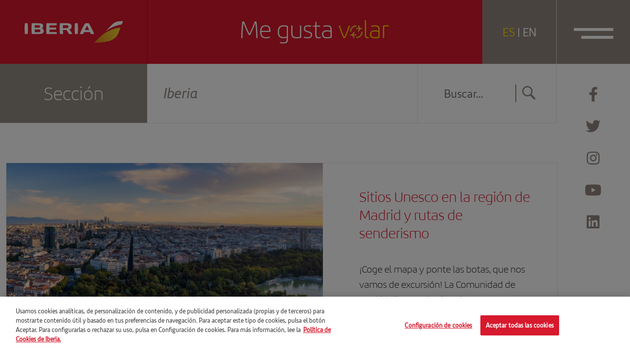

--- FILE ---
content_type: text/html; charset=UTF-8
request_url: https://megustavolar.iberia.com/tag/iberia/
body_size: 15229
content:
<!DOCTYPE html>
<html lang="es">
<head>

		<script>
				var digital_data = {
			'Language' : 'es',
			'Market' : 'ES',
						'ModeWeb' : window.innerWidth < 768 ? 'mobile' : window.innerWidth >= 1024 ? 'desktop' : 'tablet',
			'UserStatus' : 'no_logado',
		};

		dataLayer = [];
		dataLayer.push(digital_data);
	</script>
	
	<!-- Google Tag Manager -->

	<script>(function(w,d,s,l,i){w[l]=w[l]||[];w[l].push({'gtm.start':
	new Date().getTime(),event:'gtm.js'});var f=d.getElementsByTagName(s)[0],
	j=d.createElement(s),dl=l!='dataLayer'?'&l='+l:'';j.async=true;j.src=
	'https://www.googletagmanager.com/gtm.js?id='+i+dl;f.parentNode.insertBefore(j,f);
	})(window,document,'script','dataLayer','GTM-5Q6T9D2');</script>

	<!-- End Google Tag Manager -->

		<script>
		dataLayer.push({
			'event': 'view'
		});
	</script>
	
<meta charset="UTF-8">
<meta name="viewport" content="width=device-width, initial-scale=1">
<title>Iberia archivos - Me gusta volar</title>
<link rel="profile" href="http://gmpg.org/xfn/11">
<link rel="pingback" href="https://megustavolar.iberia.com/xmlrpc.php">

<!-- Favicons -->
<link rel="shortcut icon" href="https://megustavolar.iberia.com/wp-content/themes/mgv/img/favicon.png">



<!-- font-awesome -->
<link href="https://megustavolar.iberia.com/wp-content/themes/mgv/css/font-awesome.min.css" rel="stylesheet">
<link href="https://megustavolar.iberia.com/wp-content/themes/mgv/css/themify-icons.css" rel="stylesheet">
<link href="https://megustavolar.iberia.com/wp-content/themes/mgv/css/custom-icons.css?v=1" rel="stylesheet">
<link href="https://megustavolar.iberia.com/wp-content/themes/mgv/css/iberia-icons.css" rel="stylesheet">
<!--[if lt IE 9]>
<script src="https://megustavolar.iberia.com/wp-content/themes/mgv/js/html5.js"></script>
<![endif]-->

<script type="text/javascript">
	var URL = 'https://megustavolar.iberia.com';
	var TEMPLATE_URL = 'https://megustavolar.iberia.com/wp-content/themes/mgv';

	var LOAD_MORE = 'cargar más';
	var LOADING = 'cargando...';
</script>

<meta name='robots' content='index, follow, max-image-preview:large, max-snippet:-1, max-video-preview:-1' />
<link rel="alternate" hreflang="es" href="https://megustavolar.iberia.com/tag/iberia/" />
<link rel="alternate" hreflang="en" href="https://love2fly.iberia.com/tag/iberia-en-3/" />
<link rel="alternate" hreflang="x-default" href="https://megustavolar.iberia.com/tag/iberia/" />

	<!-- This site is optimized with the Yoast SEO plugin v26.6 - https://yoast.com/wordpress/plugins/seo/ -->
	<link rel="canonical" href="https://megustavolar.iberia.com/tag/iberia/" />
	<link rel="next" href="https://megustavolar.iberia.com/tag/iberia/page/2/" />
	<meta property="og:locale" content="es_ES" />
	<meta property="og:type" content="article" />
	<meta property="og:title" content="Iberia archivos - Me gusta volar" />
	<meta property="og:url" content="https://megustavolar.iberia.com/tag/iberia/" />
	<meta property="og:site_name" content="Me gusta volar" />
	<meta property="og:image" content="https://megustavolar.iberia.com/wp-content/uploads/2021/09/fb-share.png" />
	<meta property="og:image:width" content="1200" />
	<meta property="og:image:height" content="630" />
	<meta property="og:image:type" content="image/png" />
	<meta name="twitter:card" content="summary_large_image" />
	<script type="application/ld+json" class="yoast-schema-graph">{"@context":"https://schema.org","@graph":[{"@type":"CollectionPage","@id":"https://megustavolar.iberia.com/tag/iberia/","url":"https://megustavolar.iberia.com/tag/iberia/","name":"Iberia archivos - Me gusta volar","isPartOf":{"@id":"https://megustavolar.iberia.com/#website"},"primaryImageOfPage":{"@id":"https://megustavolar.iberia.com/tag/iberia/#primaryimage"},"image":{"@id":"https://megustavolar.iberia.com/tag/iberia/#primaryimage"},"thumbnailUrl":"https://megustavolar.iberia.com/wp-content/uploads/2024/05/istock-1648677647.jpg","inLanguage":"es"},{"@type":"ImageObject","inLanguage":"es","@id":"https://megustavolar.iberia.com/tag/iberia/#primaryimage","url":"https://megustavolar.iberia.com/wp-content/uploads/2024/05/istock-1648677647.jpg","contentUrl":"https://megustavolar.iberia.com/wp-content/uploads/2024/05/istock-1648677647.jpg","width":1718,"height":611,"caption":"Aerial panoramic view of Parque El Retiro in Madrid, Spain at a golden hour sunrise"},{"@type":"WebSite","@id":"https://megustavolar.iberia.com/#website","url":"https://megustavolar.iberia.com/","name":"Me gusta volar","description":"","potentialAction":[{"@type":"SearchAction","target":{"@type":"EntryPoint","urlTemplate":"https://megustavolar.iberia.com/?s={search_term_string}"},"query-input":{"@type":"PropertyValueSpecification","valueRequired":true,"valueName":"search_term_string"}}],"inLanguage":"es"}]}</script>
	<!-- / Yoast SEO plugin. -->


<style id='wp-img-auto-sizes-contain-inline-css' type='text/css'>
img:is([sizes=auto i],[sizes^="auto," i]){contain-intrinsic-size:3000px 1500px}
/*# sourceURL=wp-img-auto-sizes-contain-inline-css */
</style>
<style id='wp-emoji-styles-inline-css' type='text/css'>

	img.wp-smiley, img.emoji {
		display: inline !important;
		border: none !important;
		box-shadow: none !important;
		height: 1em !important;
		width: 1em !important;
		margin: 0 0.07em !important;
		vertical-align: -0.1em !important;
		background: none !important;
		padding: 0 !important;
	}
/*# sourceURL=wp-emoji-styles-inline-css */
</style>
<link rel='stylesheet' id='wp-block-library-css' href='https://megustavolar.iberia.com/wp-includes/css/dist/block-library/style.min.css?ver=6.9' type='text/css' media='all' />
<style id='global-styles-inline-css' type='text/css'>
:root{--wp--preset--aspect-ratio--square: 1;--wp--preset--aspect-ratio--4-3: 4/3;--wp--preset--aspect-ratio--3-4: 3/4;--wp--preset--aspect-ratio--3-2: 3/2;--wp--preset--aspect-ratio--2-3: 2/3;--wp--preset--aspect-ratio--16-9: 16/9;--wp--preset--aspect-ratio--9-16: 9/16;--wp--preset--color--black: #000000;--wp--preset--color--cyan-bluish-gray: #abb8c3;--wp--preset--color--white: #ffffff;--wp--preset--color--pale-pink: #f78da7;--wp--preset--color--vivid-red: #cf2e2e;--wp--preset--color--luminous-vivid-orange: #ff6900;--wp--preset--color--luminous-vivid-amber: #fcb900;--wp--preset--color--light-green-cyan: #7bdcb5;--wp--preset--color--vivid-green-cyan: #00d084;--wp--preset--color--pale-cyan-blue: #8ed1fc;--wp--preset--color--vivid-cyan-blue: #0693e3;--wp--preset--color--vivid-purple: #9b51e0;--wp--preset--gradient--vivid-cyan-blue-to-vivid-purple: linear-gradient(135deg,rgb(6,147,227) 0%,rgb(155,81,224) 100%);--wp--preset--gradient--light-green-cyan-to-vivid-green-cyan: linear-gradient(135deg,rgb(122,220,180) 0%,rgb(0,208,130) 100%);--wp--preset--gradient--luminous-vivid-amber-to-luminous-vivid-orange: linear-gradient(135deg,rgb(252,185,0) 0%,rgb(255,105,0) 100%);--wp--preset--gradient--luminous-vivid-orange-to-vivid-red: linear-gradient(135deg,rgb(255,105,0) 0%,rgb(207,46,46) 100%);--wp--preset--gradient--very-light-gray-to-cyan-bluish-gray: linear-gradient(135deg,rgb(238,238,238) 0%,rgb(169,184,195) 100%);--wp--preset--gradient--cool-to-warm-spectrum: linear-gradient(135deg,rgb(74,234,220) 0%,rgb(151,120,209) 20%,rgb(207,42,186) 40%,rgb(238,44,130) 60%,rgb(251,105,98) 80%,rgb(254,248,76) 100%);--wp--preset--gradient--blush-light-purple: linear-gradient(135deg,rgb(255,206,236) 0%,rgb(152,150,240) 100%);--wp--preset--gradient--blush-bordeaux: linear-gradient(135deg,rgb(254,205,165) 0%,rgb(254,45,45) 50%,rgb(107,0,62) 100%);--wp--preset--gradient--luminous-dusk: linear-gradient(135deg,rgb(255,203,112) 0%,rgb(199,81,192) 50%,rgb(65,88,208) 100%);--wp--preset--gradient--pale-ocean: linear-gradient(135deg,rgb(255,245,203) 0%,rgb(182,227,212) 50%,rgb(51,167,181) 100%);--wp--preset--gradient--electric-grass: linear-gradient(135deg,rgb(202,248,128) 0%,rgb(113,206,126) 100%);--wp--preset--gradient--midnight: linear-gradient(135deg,rgb(2,3,129) 0%,rgb(40,116,252) 100%);--wp--preset--font-size--small: 13px;--wp--preset--font-size--medium: 20px;--wp--preset--font-size--large: 36px;--wp--preset--font-size--x-large: 42px;--wp--preset--spacing--20: 0.44rem;--wp--preset--spacing--30: 0.67rem;--wp--preset--spacing--40: 1rem;--wp--preset--spacing--50: 1.5rem;--wp--preset--spacing--60: 2.25rem;--wp--preset--spacing--70: 3.38rem;--wp--preset--spacing--80: 5.06rem;--wp--preset--shadow--natural: 6px 6px 9px rgba(0, 0, 0, 0.2);--wp--preset--shadow--deep: 12px 12px 50px rgba(0, 0, 0, 0.4);--wp--preset--shadow--sharp: 6px 6px 0px rgba(0, 0, 0, 0.2);--wp--preset--shadow--outlined: 6px 6px 0px -3px rgb(255, 255, 255), 6px 6px rgb(0, 0, 0);--wp--preset--shadow--crisp: 6px 6px 0px rgb(0, 0, 0);}:where(.is-layout-flex){gap: 0.5em;}:where(.is-layout-grid){gap: 0.5em;}body .is-layout-flex{display: flex;}.is-layout-flex{flex-wrap: wrap;align-items: center;}.is-layout-flex > :is(*, div){margin: 0;}body .is-layout-grid{display: grid;}.is-layout-grid > :is(*, div){margin: 0;}:where(.wp-block-columns.is-layout-flex){gap: 2em;}:where(.wp-block-columns.is-layout-grid){gap: 2em;}:where(.wp-block-post-template.is-layout-flex){gap: 1.25em;}:where(.wp-block-post-template.is-layout-grid){gap: 1.25em;}.has-black-color{color: var(--wp--preset--color--black) !important;}.has-cyan-bluish-gray-color{color: var(--wp--preset--color--cyan-bluish-gray) !important;}.has-white-color{color: var(--wp--preset--color--white) !important;}.has-pale-pink-color{color: var(--wp--preset--color--pale-pink) !important;}.has-vivid-red-color{color: var(--wp--preset--color--vivid-red) !important;}.has-luminous-vivid-orange-color{color: var(--wp--preset--color--luminous-vivid-orange) !important;}.has-luminous-vivid-amber-color{color: var(--wp--preset--color--luminous-vivid-amber) !important;}.has-light-green-cyan-color{color: var(--wp--preset--color--light-green-cyan) !important;}.has-vivid-green-cyan-color{color: var(--wp--preset--color--vivid-green-cyan) !important;}.has-pale-cyan-blue-color{color: var(--wp--preset--color--pale-cyan-blue) !important;}.has-vivid-cyan-blue-color{color: var(--wp--preset--color--vivid-cyan-blue) !important;}.has-vivid-purple-color{color: var(--wp--preset--color--vivid-purple) !important;}.has-black-background-color{background-color: var(--wp--preset--color--black) !important;}.has-cyan-bluish-gray-background-color{background-color: var(--wp--preset--color--cyan-bluish-gray) !important;}.has-white-background-color{background-color: var(--wp--preset--color--white) !important;}.has-pale-pink-background-color{background-color: var(--wp--preset--color--pale-pink) !important;}.has-vivid-red-background-color{background-color: var(--wp--preset--color--vivid-red) !important;}.has-luminous-vivid-orange-background-color{background-color: var(--wp--preset--color--luminous-vivid-orange) !important;}.has-luminous-vivid-amber-background-color{background-color: var(--wp--preset--color--luminous-vivid-amber) !important;}.has-light-green-cyan-background-color{background-color: var(--wp--preset--color--light-green-cyan) !important;}.has-vivid-green-cyan-background-color{background-color: var(--wp--preset--color--vivid-green-cyan) !important;}.has-pale-cyan-blue-background-color{background-color: var(--wp--preset--color--pale-cyan-blue) !important;}.has-vivid-cyan-blue-background-color{background-color: var(--wp--preset--color--vivid-cyan-blue) !important;}.has-vivid-purple-background-color{background-color: var(--wp--preset--color--vivid-purple) !important;}.has-black-border-color{border-color: var(--wp--preset--color--black) !important;}.has-cyan-bluish-gray-border-color{border-color: var(--wp--preset--color--cyan-bluish-gray) !important;}.has-white-border-color{border-color: var(--wp--preset--color--white) !important;}.has-pale-pink-border-color{border-color: var(--wp--preset--color--pale-pink) !important;}.has-vivid-red-border-color{border-color: var(--wp--preset--color--vivid-red) !important;}.has-luminous-vivid-orange-border-color{border-color: var(--wp--preset--color--luminous-vivid-orange) !important;}.has-luminous-vivid-amber-border-color{border-color: var(--wp--preset--color--luminous-vivid-amber) !important;}.has-light-green-cyan-border-color{border-color: var(--wp--preset--color--light-green-cyan) !important;}.has-vivid-green-cyan-border-color{border-color: var(--wp--preset--color--vivid-green-cyan) !important;}.has-pale-cyan-blue-border-color{border-color: var(--wp--preset--color--pale-cyan-blue) !important;}.has-vivid-cyan-blue-border-color{border-color: var(--wp--preset--color--vivid-cyan-blue) !important;}.has-vivid-purple-border-color{border-color: var(--wp--preset--color--vivid-purple) !important;}.has-vivid-cyan-blue-to-vivid-purple-gradient-background{background: var(--wp--preset--gradient--vivid-cyan-blue-to-vivid-purple) !important;}.has-light-green-cyan-to-vivid-green-cyan-gradient-background{background: var(--wp--preset--gradient--light-green-cyan-to-vivid-green-cyan) !important;}.has-luminous-vivid-amber-to-luminous-vivid-orange-gradient-background{background: var(--wp--preset--gradient--luminous-vivid-amber-to-luminous-vivid-orange) !important;}.has-luminous-vivid-orange-to-vivid-red-gradient-background{background: var(--wp--preset--gradient--luminous-vivid-orange-to-vivid-red) !important;}.has-very-light-gray-to-cyan-bluish-gray-gradient-background{background: var(--wp--preset--gradient--very-light-gray-to-cyan-bluish-gray) !important;}.has-cool-to-warm-spectrum-gradient-background{background: var(--wp--preset--gradient--cool-to-warm-spectrum) !important;}.has-blush-light-purple-gradient-background{background: var(--wp--preset--gradient--blush-light-purple) !important;}.has-blush-bordeaux-gradient-background{background: var(--wp--preset--gradient--blush-bordeaux) !important;}.has-luminous-dusk-gradient-background{background: var(--wp--preset--gradient--luminous-dusk) !important;}.has-pale-ocean-gradient-background{background: var(--wp--preset--gradient--pale-ocean) !important;}.has-electric-grass-gradient-background{background: var(--wp--preset--gradient--electric-grass) !important;}.has-midnight-gradient-background{background: var(--wp--preset--gradient--midnight) !important;}.has-small-font-size{font-size: var(--wp--preset--font-size--small) !important;}.has-medium-font-size{font-size: var(--wp--preset--font-size--medium) !important;}.has-large-font-size{font-size: var(--wp--preset--font-size--large) !important;}.has-x-large-font-size{font-size: var(--wp--preset--font-size--x-large) !important;}
/*# sourceURL=global-styles-inline-css */
</style>

<style id='classic-theme-styles-inline-css' type='text/css'>
/*! This file is auto-generated */
.wp-block-button__link{color:#fff;background-color:#32373c;border-radius:9999px;box-shadow:none;text-decoration:none;padding:calc(.667em + 2px) calc(1.333em + 2px);font-size:1.125em}.wp-block-file__button{background:#32373c;color:#fff;text-decoration:none}
/*# sourceURL=/wp-includes/css/classic-themes.min.css */
</style>
<link rel='stylesheet' id='contact-form-7-css' href='https://megustavolar.iberia.com/wp-content/plugins/contact-form-7/includes/css/styles.css?ver=6.1.4' type='text/css' media='all' />
<link rel='stylesheet' id='mgv-style-css' href='https://megustavolar.iberia.com/wp-content/themes/mgv/style.css?ver=6.9' type='text/css' media='all' />
<link rel='stylesheet' id='animsition-style-css' href='https://megustavolar.iberia.com/wp-content/themes/mgv/js/animsition/animsition.css?ver=6.9' type='text/css' media='all' />
<link rel='stylesheet' id='magnific-style-css' href='https://megustavolar.iberia.com/wp-content/themes/mgv/js/magnific/magnific-popup.css?ver=6.9' type='text/css' media='all' />
<link rel='stylesheet' id='swiper-style-css' href='https://megustavolar.iberia.com/wp-content/themes/mgv/js/swiper/swiper-bundle.min.css?ver=6.9' type='text/css' media='all' />
<link rel='stylesheet' id='select2-style-css' href='https://megustavolar.iberia.com/wp-content/themes/mgv/js/select2/select2.min.css?ver=6.9' type='text/css' media='all' />
<link rel='stylesheet' id='aos-style-css' href='https://megustavolar.iberia.com/wp-content/themes/mgv/js/aos/aos.css?ver=6.9' type='text/css' media='all' />
<link rel='stylesheet' id='scalize-style-css' href='https://megustavolar.iberia.com/wp-content/themes/mgv/js/scalize/scalize.css?ver=6.9' type='text/css' media='all' />
<link rel='stylesheet' id='bootstrap-style-css' href='https://megustavolar.iberia.com/wp-content/themes/mgv/css/bootstrap.min.css?ver=6.9' type='text/css' media='all' />
<link rel='stylesheet' id='custom-style-css' href='https://megustavolar.iberia.com/wp-content/themes/mgv/css/custom.css?ver=1701435506' type='text/css' media='all' />
<link rel='stylesheet' id='custom-style-2-css' href='https://megustavolar.iberia.com/wp-content/themes/mgv/css/custom-2.css?ver=1631778745' type='text/css' media='all' />
<link rel='stylesheet' id='mab-minimize-admin-bar-css-css' href='https://megustavolar.iberia.com/wp-content/themes/mgv/inc/minimize-admin-bar/css/style.css?ver=6.9' type='text/css' media='all' />
<script type="text/javascript" src="https://megustavolar.iberia.com/wp-includes/js/jquery/jquery.min.js?ver=3.7.1" id="jquery-core-js"></script>
<script type="text/javascript" src="https://megustavolar.iberia.com/wp-includes/js/jquery/jquery-migrate.min.js?ver=3.4.1" id="jquery-migrate-js"></script>
<script type="text/javascript" id="wpml-cookie-js-extra">
/* <![CDATA[ */
var wpml_cookies = {"wp-wpml_current_language":{"value":"es","expires":1,"path":"/"}};
var wpml_cookies = {"wp-wpml_current_language":{"value":"es","expires":1,"path":"/"}};
//# sourceURL=wpml-cookie-js-extra
/* ]]> */
</script>
<script type="text/javascript" src="https://megustavolar.iberia.com/wp-content/plugins/sitepress-multilingual-cms/res/js/cookies/language-cookie.js?ver=4.5.8" id="wpml-cookie-js"></script>
<script type="text/javascript" src="https://megustavolar.iberia.com/wp-content/themes/mgv/js/jquery.easing.min.js?ver=6.9" id="jquery-easing-js"></script>
<script type="text/javascript" src="https://megustavolar.iberia.com/wp-content/themes/mgv/js/popper.js?ver=6.9" id="popper-js"></script>
<script type="text/javascript" src="https://megustavolar.iberia.com/wp-content/themes/mgv/js/bootstrap.min.js?ver=6.9" id="bootstrap-js"></script>
<script type="text/javascript" src="https://megustavolar.iberia.com/wp-content/themes/mgv/js/bootstrap-hover-dropdown.min.js?ver=6.9" id="bootstrap-hover-dropdown-js"></script>
<script type="text/javascript" src="https://megustavolar.iberia.com/wp-content/themes/mgv/js/bowser.min.js?ver=6.9" id="bowser-js"></script>
<script type="text/javascript" src="https://megustavolar.iberia.com/wp-content/themes/mgv/js/device.min.js?ver=6.9" id="device-js"></script>
<script type="text/javascript" src="https://megustavolar.iberia.com/wp-content/themes/mgv/js/bootbox.min.js?ver=6.9" id="bootbox-js-js"></script>
<script type="text/javascript" src="https://megustavolar.iberia.com/wp-content/themes/mgv/js/spin/spin.min.js?ver=6.9" id="spin-js"></script>
<script type="text/javascript" src="https://megustavolar.iberia.com/wp-content/themes/mgv/js/spin/jquery.spin.js?ver=6.9" id="jquery-spin-js"></script>
<script type="text/javascript" src="https://megustavolar.iberia.com/wp-content/themes/mgv/js/animsition/animsition.js?ver=6.9" id="animsition-js-js"></script>
<script type="text/javascript" src="https://megustavolar.iberia.com/wp-content/themes/mgv/js/magnific/jquery.magnific-popup.min.js?ver=6.9" id="magnific-js-js"></script>
<script type="text/javascript" src="https://megustavolar.iberia.com/wp-content/themes/mgv/js/swiper/swiper-bundle.min.js?ver=6.9" id="swiper-js-js"></script>
<script type="text/javascript" src="https://megustavolar.iberia.com/wp-content/themes/mgv/js/select2/select2.min.js?ver=6.9" id="select2-js-js"></script>
<script type="text/javascript" src="https://megustavolar.iberia.com/wp-content/themes/mgv/js/aos/aos.js?ver=6.9" id="aos-js-js"></script>
<script type="text/javascript" src="https://megustavolar.iberia.com/wp-content/themes/mgv/js/scalize/scalize.js?ver=6.9" id="scalize-js-js"></script>
<script type="text/javascript" id="my_loadmore-js-extra">
/* <![CDATA[ */
var misha_loadmore_params = {"ajaxurl":"https://megustavolar.iberia.com/wp-admin/admin-ajax.php","posts":"{\"tag\":\"iberia\",\"error\":\"\",\"m\":\"\",\"p\":0,\"post_parent\":\"\",\"subpost\":\"\",\"subpost_id\":\"\",\"attachment\":\"\",\"attachment_id\":0,\"name\":\"\",\"pagename\":\"\",\"page_id\":0,\"second\":\"\",\"minute\":\"\",\"hour\":\"\",\"day\":0,\"monthnum\":0,\"year\":0,\"w\":0,\"category_name\":\"\",\"cat\":\"\",\"tag_id\":15959,\"author\":\"\",\"author_name\":\"\",\"feed\":\"\",\"tb\":\"\",\"paged\":0,\"meta_key\":\"\",\"meta_value\":\"\",\"preview\":\"\",\"s\":\"\",\"sentence\":\"\",\"title\":\"\",\"fields\":\"all\",\"menu_order\":\"\",\"embed\":\"\",\"category__in\":[],\"category__not_in\":[],\"category__and\":[],\"post__in\":[],\"post__not_in\":[],\"post_name__in\":[],\"tag__in\":[],\"tag__not_in\":[],\"tag__and\":[],\"tag_slug__in\":[\"iberia\"],\"tag_slug__and\":[],\"post_parent__in\":[],\"post_parent__not_in\":[],\"author__in\":[],\"author__not_in\":[],\"search_columns\":[],\"post_type\":[\"post\"],\"ignore_sticky_posts\":false,\"suppress_filters\":false,\"cache_results\":true,\"update_post_term_cache\":true,\"update_menu_item_cache\":false,\"lazy_load_term_meta\":true,\"update_post_meta_cache\":true,\"posts_per_page\":10,\"nopaging\":false,\"comments_per_page\":\"50\",\"no_found_rows\":false,\"order\":\"DESC\"}","current_page":"1","max_page":"4"};
//# sourceURL=my_loadmore-js-extra
/* ]]> */
</script>
<script type="text/javascript" src="https://megustavolar.iberia.com/wp-content/themes/mgv/js/myloadmore.js?ver=6.9" id="my_loadmore-js"></script>
<script type="text/javascript" id="wpml-xdomain-data-js-extra">
/* <![CDATA[ */
var wpml_xdomain_data = {"css_selector":"wpml-ls-item","ajax_url":"https://megustavolar.iberia.com/wp-admin/admin-ajax.php","current_lang":"es"};
//# sourceURL=wpml-xdomain-data-js-extra
/* ]]> */
</script>
<script type="text/javascript" src="https://megustavolar.iberia.com/wp-content/plugins/sitepress-multilingual-cms/res/js/xdomain-data.js?ver=4.5.8" id="wpml-xdomain-data-js"></script>
<script></script><link rel="https://api.w.org/" href="https://megustavolar.iberia.com/wp-json/" /><link rel="alternate" title="JSON" type="application/json" href="https://megustavolar.iberia.com/wp-json/wp/v2/tags/15959" /><meta name="generator" content="WPML ver:4.5.8 stt:1,2;" />
<meta name="generator" content="Powered by WPBakery Page Builder - drag and drop page builder for WordPress."/>
<noscript><style> .wpb_animate_when_almost_visible { opacity: 1; }</style></noscript>
<!--[if lte IE 8]>
<link href="https://megustavolar.iberia.com/wp-content/themes/mgv/css/ie8.css" rel="stylesheet">
<![endif]-->

<script type="text/javascript" src="https://megustavolar.iberia.com/wp-content/themes/mgv/js/respond.js"></script>

</head>


<body class="archive tag tag-iberia tag-15959 wp-theme-mgv group-blog wpb-js-composer js-comp-ver-8.6.1 vc_responsive">

	<!-- Google Tag Manager (noscript) -->

	<noscript><iframe src="https://www.googletagmanager.com/ns.html?id=GTM-5Q6T9D2"
	height="0" width="0" style="display:none;visibility:hidden"></iframe></noscript>

	<!-- End Google Tag Manager (noscript) -->

	
	<header class="navbar navbar-default navbar-fixed-top sticky-top" id="navbar" role="banner">

      	<div class="main-navbar">
      		<div class="col-logo">
				<a class="navbar-brand" href="https://megustavolar.iberia.com">
					<img src="https://megustavolar.iberia.com/wp-content/themes/mgv/img/logo-iberia.svg" class="img-fluid logo-texto">
					<img src="https://megustavolar.iberia.com/wp-content/themes/mgv/img/logo-iberia-icono.svg" class="img-fluid logo-icono">
				</a>      			
      		</div>
      		<div class="col-center">
				<a class="navbar-center" href="https://megustavolar.iberia.com">
										<img src="https://megustavolar.iberia.com/wp-content/themes/mgv/img/logo-mgv.svg" class="img-fluid">
							
				</a>
      		</div>
      		<div class="col-button col-lenguage">
		       <div class="language-link">
		       		<div class="lenguage-cell">
		       					       			<a href="https://megustavolar.iberia.com/tag/iberia/" class="active">ES</a> | <a href="https://love2fly.iberia.com/tag/iberia-en-3/" >EN</a>
		       		</div>
		       </div> 	      			
      		</div>
      		<div class="col-button col-menu">

				<button type="button" class="navbar-toggle collapsed" data-bs-toggle="collapse" data-bs-target="#navbar-collapse" aria-expanded="false">
		            <span class="sr-only">Toggle navigation</span>
		            <span class="icon-bar"></span>
		            <span class="icon-bar"></span>
		        </button>

		        
		    </div> 		
      	</div> 

   </header>

   <div id="navbar-collapse" class="navbar-collapse collapse" aria-expanded="false" style="height: 0px;">
		<ul id="menu-menu-principal" class="nav navbar-nav ml-auto"><li id="menu-item-9726" class="menu-item menu-item-type-taxonomy menu-item-object-category menu-item-9726"><a href="https://megustavolar.iberia.com/category/firma-invitada/">Firma invitada</a></li>
<li id="menu-item-9730" class="menu-item menu-item-type-taxonomy menu-item-object-category menu-item-9730"><a title="El poder de la atención plena" href="https://megustavolar.iberia.com/category/sin-miedo-a-volar/">Sin miedo a volar</a></li>
<li id="menu-item-9725" class="menu-item menu-item-type-taxonomy menu-item-object-category menu-item-9725"><a href="https://megustavolar.iberia.com/category/destinos-iberia/">Destinos Iberia</a></li>
<li id="menu-item-9723" class="menu-item menu-item-type-taxonomy menu-item-object-category menu-item-9723"><a href="https://megustavolar.iberia.com/category/aerotrastornados/">Aerotrastornados</a></li>
<li id="menu-item-9729" class="menu-item menu-item-type-taxonomy menu-item-object-category menu-item-9729"><a href="https://megustavolar.iberia.com/category/enrondados/">EnRONDAdos</a></li>
<li id="menu-item-43182" class="menu-item menu-item-type-taxonomy menu-item-object-category menu-item-43182"><a href="https://megustavolar.iberia.com/category/consejos-al-vuelo/">Consejos al vuelo</a></li>
<li id="menu-item-9727" class="menu-item menu-item-type-taxonomy menu-item-object-category menu-item-9727"><a href="https://megustavolar.iberia.com/category/iberia-por-el-mundo/">Iberia por el mundo</a></li>
<li id="menu-item-9728" class="menu-item menu-item-type-taxonomy menu-item-object-category menu-item-9728"><a href="https://megustavolar.iberia.com/category/empleados-cicerones/">Empleados cicerones</a></li>
</ul>	
		<div class="menu-buscador">
			<form id="searchform" role="search" method="get" class="search-form" autocomplete="off" action="https://megustavolar.iberia.com/">
	<label>
		<input type="text" class="search-field ph" value="" name="s" placeholder="Buscar...">
	</label>
	<a href="javascript:void(0)" onclick="jQuery('#searchform').submit();" class="btn"><i class="icon-search"></i></a>
	<input type="submit" class="search-submit hidden" value="Buscar">
</form>		</div>
   </div>

   <div class="header-social-networks">
   		    <a href="https://www.facebook.com/iberia" target="_blank" data-red-social="facebook"><i class="fab fa-facebook-f"></i></a>
    <a href="https://twitter.com/Iberia" target="_blank" data-red-social="twitter"><i class="fab fa-twitter"></i></a>
    <a href="https://instagram.com/iberia/?hl=es" target="_blank" data-red-social="instagram"><i class="fab fa-instagram"></i></a>
    <a href="https://www.youtube.com/user/IBERIA" target="_blank" data-red-social="youtube"><i class="fab fa-youtube"></i></a>
    <a href="https://es.linkedin.com/company/iberia" target="_blank" data-red-social="linkedin"><i class="fab fa-linkedin"></i></a>
     </div>

	<section id="primary" class="content-area">
		<main id="main" class="site-main" role="main">

			<header class="page-header">
				<div class="container-fluid">
					<div class="row">
						<div class="col-12 col-md-9 p-0">
							
							<div class="box-title-header">Sección</div>

							<h1 class="page-title">
								Iberia							</h1>

						</div><!-- .col -->

						<div class="col-0 col-md-3 p-0 col-buscador">
							<div class="header-buscador">
								<div class="menu-buscador">
									<form id="searchform" role="search" method="get" class="search-form" autocomplete="off" action="https://megustavolar.iberia.com/">
	<label>
		<input type="text" class="search-field ph" value="" name="s" placeholder="Buscar...">
	</label>
	<a href="javascript:void(0)" onclick="jQuery('#searchform').submit();" class="btn"><i class="icon-search"></i></a>
	<input type="submit" class="search-submit hidden" value="Buscar">
</form>								</div>
							</div><!-- .header-buscador -->
						</div><!-- .col -->
					</div><!-- .row -->
				</div><!-- .container -->				
			</header><!-- .page-header -->

					

			<div class="section">
				<div class="container">
					<div class="row">
						<div class="col-12">

														
								
<article id="post-43554" class="post-border post-43554 post type-post status-publish format-standard has-post-thumbnail hentry category-destinos-iberia tag-espana tag-europa-europa-occidental tag-madrid tag-senderismo">

	<div class="row">
				<div class="col-12 col-lg-7 order-lg-1 order-md-1">
			<a href="https://megustavolar.iberia.com/2024/05/14/sitios-unesco-en-la-region-de-madrid-y-rutas-de-senderismo/"  class="img-hover-zoom">
				<img src="https://megustavolar.iberia.com/wp-content/uploads/2024/05/istock-1648677647-1000x700.jpg" class="img-fluid">
			</a>
		</div><!-- .col -->
		
		<div class="col-img col-12 col-lg-5  order-lg-2 order-md-2">
			<div class="cont-previo cont-previo-content">
				<div data-aos="fade-up" data-aos-delay="0"><a href="https://megustavolar.iberia.com/2024/05/14/sitios-unesco-en-la-region-de-madrid-y-rutas-de-senderismo/"  class="titulo-entrada"><h2>Sitios Unesco en la región de Madrid y rutas de senderismo</h2></a></div>
				<div data-aos="fade-up" data-aos-delay="300"><div class="texto-entrada">¡Coge el mapa y ponte las botas, que nos vamos de excursión! La Comunidad de Madrid dispone de cinco lugares declarados Patrimonio de la Humanidad por la UNESCO, que...</div></div>

				<div data-aos="fade-up" data-aos-delay="600"><a href="https://megustavolar.iberia.com/category/destinos-iberia/" class='hashtag hashtag-bottom'>Destinos Iberia</a></div>
				<div class="fecha-post" data-aos="fade-up" data-aos-delay="900">14/05/2024</div>
			</div>
		</div><!-- .col -->

			</div><!-- .row -->

</article><!-- #post-## -->

							
								
<article id="post-42664" class="post-border post-42664 post type-post status-publish format-standard has-post-thumbnail hentry category-aerotrastornados tag-ingenieria-aeronautica tag-parabrisas">

	<div class="row">
		
		<div class="col-img col-12 col-lg-5  order-lg-2 order-md-2">
			<div class="cont-previo cont-previo-content">
				<div data-aos="fade-up" data-aos-delay="0"><a href="https://megustavolar.iberia.com/2024/01/23/breve-paseo-parabrisas-avion/"  class="titulo-entrada"><h2>Un breve paseo por los parabrisas de los aviones</h2></a></div>
				<div data-aos="fade-up" data-aos-delay="300"><div class="texto-entrada">No, no vamos a pasear por ellos literalmente; simplemente pretendemos conocer mejor una de esas partes del avión que se dan por supuestas; sin embargo, no siempre fue así....</div></div>

				<div data-aos="fade-up" data-aos-delay="600"><a href="https://megustavolar.iberia.com/category/aerotrastornados/" class='hashtag hashtag-bottom'>Aerotrastornados</a></div>
				<div class="fecha-post" data-aos="fade-up" data-aos-delay="900">23/01/2024</div>
			</div>
		</div><!-- .col -->

				<div class="col-12 col-lg-7 order-lg-2 order-md-1">
			<a href="https://megustavolar.iberia.com/2024/01/23/breve-paseo-parabrisas-avion/"  class="img-hover-zoom">
				<img src="https://megustavolar.iberia.com/wp-content/uploads/2024/01/corto_avion_antesdeldespegue-1000x700.jpg" class="img-fluid">
			</a>
		</div><!-- .col -->
			</div><!-- .row -->

</article><!-- #post-## -->

							
								
<article id="post-42407" class="post-border post-42407 post type-post status-publish format-standard has-post-thumbnail hentry tag-europa tag-islas-canarias tag-lanzarote">

	<div class="row">
				<div class="col-12 col-lg-7 order-lg-1 order-md-1">
			<a href="https://megustavolar.iberia.com/2023/12/11/lugares-en-lanzarote-que-no-puedes-perderte/"  class="img-hover-zoom">
				<img src="https://megustavolar.iberia.com/wp-content/uploads/2023/12/lanzarote-portada-1000x700.jpg" class="img-fluid">
			</a>
		</div><!-- .col -->
		
		<div class="col-img col-12 col-lg-5  order-lg-2 order-md-2">
			<div class="cont-previo cont-previo-content">
				<div data-aos="fade-up" data-aos-delay="0"><a href="https://megustavolar.iberia.com/2023/12/11/lugares-en-lanzarote-que-no-puedes-perderte/"  class="titulo-entrada"><h2>Lugares en Lanzarote que no puedes perderte</h2></a></div>
				<div data-aos="fade-up" data-aos-delay="300"><div class="texto-entrada">Lanzarote, destino del archipiélago canario, es un lugar que puedes visitar durante todo el año. Además de disfrutar de sus estupendas playas en las que pasar relajantes días de...</div></div>

				<div data-aos="fade-up" data-aos-delay="600"><a href="https://megustavolar.iberia.com/category/destinos-iberia/" class='hashtag hashtag-bottom'>Destinos Iberia</a></div>
				<div class="fecha-post" data-aos="fade-up" data-aos-delay="900">11/12/2023</div>
			</div>
		</div><!-- .col -->

			</div><!-- .row -->

</article><!-- #post-## -->

							
								
<article id="post-42150" class="post-border post-42150 post type-post status-publish format-standard has-post-thumbnail hentry category-sin-miedo-a-volar tag-consejos tag-estres tag-pre-vuelo">

	<div class="row">
		
		<div class="col-img col-12 col-lg-5  order-lg-2 order-md-2">
			<div class="cont-previo cont-previo-content">
				<div data-aos="fade-up" data-aos-delay="0"><a href="https://megustavolar.iberia.com/2023/12/04/como-aliviar-el-miedo-a-volar-estrategias-practicas-para-reducir-el-estres-pre-vuelo/"  class="titulo-entrada"><h2>Cómo aliviar el miedo a volar: estrategias prácticas para reducir el estrés pre-vuelo</h2></a></div>
				<div data-aos="fade-up" data-aos-delay="300"><div class="texto-entrada">El miedo a volar es más común de lo que parece, y a menudo va acompañado de  altos niveles de estrés. Si solo pensar en subirse a un avión...</div></div>

				<div data-aos="fade-up" data-aos-delay="600"><a href="https://megustavolar.iberia.com/category/sin-miedo-a-volar/" class='hashtag hashtag-bottom'>Sin miedo a volar</a></div>
				<div class="fecha-post" data-aos="fade-up" data-aos-delay="900">04/12/2023</div>
			</div>
		</div><!-- .col -->

				<div class="col-12 col-lg-7 order-lg-2 order-md-1">
			<a href="https://megustavolar.iberia.com/2023/12/04/como-aliviar-el-miedo-a-volar-estrategias-practicas-para-reducir-el-estres-pre-vuelo/"  class="img-hover-zoom">
				<img src="https://megustavolar.iberia.com/wp-content/uploads/2023/11/istock-1573789667-1000x700.jpg" class="img-fluid">
			</a>
		</div><!-- .col -->
			</div><!-- .row -->

</article><!-- #post-## -->

							
								
<article id="post-42155" class="post-border post-42155 post type-post status-publish format-standard has-post-thumbnail hentry category-iberia-por-el-mundo tag-madrid tag-matias-adler tag-piloto tag-uruguay">

	<div class="row">
				<div class="col-12 col-lg-7 order-lg-1 order-md-1">
			<a href="https://megustavolar.iberia.com/2023/11/14/matias-adler-es-de-uruguay-y-es-piloto-de-iberia/"  class="img-hover-zoom">
				<img src="https://megustavolar.iberia.com/wp-content/uploads/2023/11/01-matias-adler-horizontal-nueva-1000x700.png" class="img-fluid">
			</a>
		</div><!-- .col -->
		
		<div class="col-img col-12 col-lg-5  order-lg-2 order-md-2">
			<div class="cont-previo cont-previo-content">
				<div data-aos="fade-up" data-aos-delay="0"><a href="https://megustavolar.iberia.com/2023/11/14/matias-adler-es-de-uruguay-y-es-piloto-de-iberia/"  class="titulo-entrada"><h2>Matías Adler, uruguayo y piloto de Iberia</h2></a></div>
				<div data-aos="fade-up" data-aos-delay="300"><div class="texto-entrada">Nombre: Matías Adler

Cargo: Piloto

Nacionalidad: Uruguay

Residencia: Madrid

&nbsp;



&nbsp;
¿Cómo llegaste a Iberia? ¿Y a tu lugar actual de residencia?
Soñaba con ser piloto desde hace años, pero no existía ninguna aerolínea con base...</div></div>

				<div data-aos="fade-up" data-aos-delay="600"><a href="https://megustavolar.iberia.com/category/iberia-por-el-mundo/" class='hashtag hashtag-bottom'>Iberia por el mundo</a></div>
				<div class="fecha-post" data-aos="fade-up" data-aos-delay="900">14/11/2023</div>
			</div>
		</div><!-- .col -->

			</div><!-- .row -->

</article><!-- #post-## -->

							
								
<article id="post-41894" class="post-border post-41894 post type-post status-publish format-standard has-post-thumbnail hentry category-aerotrastornados category-firma-invitada tag-aerotrastornados tag-aficionados-de-aviacion tag-aviacion tag-aviones tag-aviones-comerciales tag-flota-iberia">

	<div class="row">
		
		<div class="col-img col-12 col-lg-5  order-lg-2 order-md-2">
			<div class="cont-previo cont-previo-content">
				<div data-aos="fade-up" data-aos-delay="0"><a href="https://megustavolar.iberia.com/2023/10/11/elevando-el-viaje-nuestra-librea-cumple-diez-anos/"  class="titulo-entrada"><h2>Elevando el viaje: nuestra librea cumple diez años</h2></a></div>
				<div data-aos="fade-up" data-aos-delay="300"><div class="texto-entrada">El diseño de la librea de Iberia es algo más que colores y dibujos; es un reflejo de la esencia de la aerolínea. Las vibrantes tonalidades reflejan la rica herencia española de Iberia y su moderna forma de viajar. La librea, reconocible al instante, actúa como un símbolo volador de España, creando una sensación de familiaridad y confianza entre los viajeros de todo el mundo. Hoy celebramos el 10º aniversario de esta librea.</div></div>

				<div data-aos="fade-up" data-aos-delay="600"><a href="https://megustavolar.iberia.com/category/firma-invitada/" class='hashtag hashtag-bottom'>Firma invitada</a></div>
				<div class="fecha-post" data-aos="fade-up" data-aos-delay="900">11/10/2023</div>
			</div>
		</div><!-- .col -->

				<div class="col-12 col-lg-7 order-lg-2 order-md-1">
			<a href="https://megustavolar.iberia.com/2023/10/11/elevando-el-viaje-nuestra-librea-cumple-diez-anos/"  class="img-hover-zoom">
				<img src="https://megustavolar.iberia.com/wp-content/uploads/2023/10/iberia-a320-ec-lul-1000x700.jpg" class="img-fluid">
			</a>
		</div><!-- .col -->
			</div><!-- .row -->

</article><!-- #post-## -->

							
								
<article id="post-39635" class="post-border post-39635 post type-post status-publish format-standard has-post-thumbnail hentry category-destinos-iberia tag-cultura tag-espana tag-europa tag-marketing-de-turismo tag-turismo-cultural">

	<div class="row">
				<div class="col-12 col-lg-7 order-lg-1 order-md-1">
			<a href="https://megustavolar.iberia.com/2023/01/13/turismo-a-bordo-el-talento-viaja-seguro-con-iberia/"  class="img-hover-zoom">
				<img src="https://megustavolar.iberia.com/wp-content/uploads/2023/01/01720d2a-d37c-40f4-ad1c-27c850da573e-2-1000x700.jpg" class="img-fluid">
			</a>
		</div><!-- .col -->
		
		<div class="col-img col-12 col-lg-5  order-lg-2 order-md-2">
			<div class="cont-previo cont-previo-content">
				<div data-aos="fade-up" data-aos-delay="0"><a href="https://megustavolar.iberia.com/2023/01/13/turismo-a-bordo-el-talento-viaja-seguro-con-iberia/"  class="titulo-entrada"><h2>Turismo a bordo: el talento viaja seguro con Iberia</h2></a></div>
				<div data-aos="fade-up" data-aos-delay="300"><div class="texto-entrada">No queda nada para dar comienzo la Fitur, la principal feria de turismo que engloba tecnología, futuro y sostenibilidad. Iberia y Turespaña, han querido calentar motores, con la rpesentación...</div></div>

				<div data-aos="fade-up" data-aos-delay="600"><a href="https://megustavolar.iberia.com/category/destinos-iberia/" class='hashtag hashtag-bottom'>Destinos Iberia</a></div>
				<div class="fecha-post" data-aos="fade-up" data-aos-delay="900">13/01/2023</div>
			</div>
		</div><!-- .col -->

			</div><!-- .row -->

</article><!-- #post-## -->

							
								
<article id="post-23656" class="post-border post-23656 post type-post status-publish format-standard has-post-thumbnail hentry category-firma-invitada category-sin-miedo-a-volar tag-aerofobia tag-sin-miedo-a-volar">

	<div class="row">
		
		<div class="col-img col-12 col-lg-5  order-lg-2 order-md-2">
			<div class="cont-previo cont-previo-content">
				<div data-aos="fade-up" data-aos-delay="0"><a href="https://megustavolar.iberia.com/2022/09/20/los-tres-principales-motivos-por-los-que-se-desarrolla-la-aerofobia/"  class="titulo-entrada"><h2>Los tres principales motivos por los que se desarrolla la aerofobia</h2></a></div>
				<div data-aos="fade-up" data-aos-delay="300"><div class="texto-entrada">¿Por qué hay personas que disfrutan viajando en avión y conociendo mundo, mientras otras sienten miedo a poner un pie en el aeropuerto?

A pesar de que el avión es...</div></div>

				<div data-aos="fade-up" data-aos-delay="600"><a href="https://megustavolar.iberia.com/category/sin-miedo-a-volar/" class='hashtag hashtag-bottom'>Sin miedo a volar</a></div>
				<div class="fecha-post" data-aos="fade-up" data-aos-delay="900">20/09/2022</div>
			</div>
		</div><!-- .col -->

				<div class="col-12 col-lg-7 order-lg-2 order-md-1">
			<a href="https://megustavolar.iberia.com/2022/09/20/los-tres-principales-motivos-por-los-que-se-desarrolla-la-aerofobia/"  class="img-hover-zoom">
				<img src="https://megustavolar.iberia.com/wp-content/uploads/2022/09/istock-1214420572-1000x700.jpg" class="img-fluid">
			</a>
		</div><!-- .col -->
			</div><!-- .row -->

</article><!-- #post-## -->

							
								
<article id="post-23618" class="post-border post-23618 post type-post status-publish format-standard has-post-thumbnail hentry category-enrondados tag-blog tag-ronda">

	<div class="row">
				<div class="col-12 col-lg-7 order-lg-1 order-md-1">
			<a href="https://engine.rhapsodymedia.com/page-turner/19586/8256b1bda9e4f1b1266710f60ffc3f0c#page/59" target="_blank" class="img-hover-zoom">
				<img src="https://megustavolar.iberia.com/wp-content/uploads/2022/09/ronda_september_october_ife_pagina_058_imagen_0001-1000x700.jpg" class="img-fluid">
			</a>
		</div><!-- .col -->
		
		<div class="col-img col-12 col-lg-5  order-lg-2 order-md-2">
			<div class="cont-previo cont-previo-content">
				<div data-aos="fade-up" data-aos-delay="0"><a href="https://engine.rhapsodymedia.com/page-turner/19586/8256b1bda9e4f1b1266710f60ffc3f0c#page/59" target="_blank" class="titulo-entrada"><h2>Pendientes de un Hilo</h2></a></div>
				<div data-aos="fade-up" data-aos-delay="300"><div class="texto-entrada">No se sabe con seguridad cómo llegó a Sant’Antioco el biso, una fibra natural producida por un molusco en peligro de extinción con la que se crean preciosos bordados de valor incalculable. Una mujer mantiene vivo este patrimonio único en la Cerdeña más indómita y desconocida.</div></div>

				<div data-aos="fade-up" data-aos-delay="600"><a href="https://megustavolar.iberia.com/category/enrondados/" class='hashtag hashtag-bottom'>EnRONDAdos</a></div>
				<div class="fecha-post" data-aos="fade-up" data-aos-delay="900">12/09/2022</div>
			</div>
		</div><!-- .col -->

			</div><!-- .row -->

</article><!-- #post-## -->

							
								
<article id="post-23613" class="post-border post-23613 post type-post status-publish format-standard has-post-thumbnail hentry category-enrondados tag-iberia tag-ronda">

	<div class="row">
		
		<div class="col-img col-12 col-lg-5  order-lg-2 order-md-2">
			<div class="cont-previo cont-previo-content">
				<div data-aos="fade-up" data-aos-delay="0"><a href="https://engine.rhapsodymedia.com/page-turner/19586/8256b1bda9e4f1b1266710f60ffc3f0c#page/31" target="_blank" class="titulo-entrada"><h2>Comunidad de Madrid</h2></a></div>
				<div data-aos="fade-up" data-aos-delay="300"><div class="texto-entrada">La Comunidad de Madrid es la región de la península Ibérica con más espacio protegido, lo que supone el 15% de su superficie. Peñalara, en la Sierra de Guadarrama, es la cima más alta de la región. Se eleva 2.428 metros sobre el nivel del mar.</div></div>

				<div data-aos="fade-up" data-aos-delay="600"><a href="https://megustavolar.iberia.com/category/enrondados/" class='hashtag hashtag-bottom'>EnRONDAdos</a></div>
				<div class="fecha-post" data-aos="fade-up" data-aos-delay="900">12/09/2022</div>
			</div>
		</div><!-- .col -->

				<div class="col-12 col-lg-7 order-lg-2 order-md-1">
			<a href="https://engine.rhapsodymedia.com/page-turner/19586/8256b1bda9e4f1b1266710f60ffc3f0c#page/31" target="_blank" class="img-hover-zoom">
				<img src="https://megustavolar.iberia.com/wp-content/uploads/2022/09/ronda_september_october_ife_pagina_034_imagen_0003-1000x700.jpg" class="img-fluid">
			</a>
		</div><!-- .col -->
			</div><!-- .row -->

</article><!-- #post-## -->

							
							<div class="misha_loadmore">cargar más</div>
											</div>
				</div>
			</div><!-- .section -->
		</div>

		</main><!-- #main -->
	</section><!-- #primary -->





	<footer id="colophon" class="site-footer" role="contentinfo">
		<div class="main-footer">
			<div class="container">
				<div class="row">
					<div class="col-12 col-md-3 col-xl-4">
						<ul id="menu-menu-principal-1" class="nav navbar-nav ml-auto"><li class="menu-item menu-item-type-taxonomy menu-item-object-category menu-item-9726"><a href="https://megustavolar.iberia.com/category/firma-invitada/">Firma invitada</a></li>
<li class="menu-item menu-item-type-taxonomy menu-item-object-category menu-item-9730"><a title="El poder de la atención plena" href="https://megustavolar.iberia.com/category/sin-miedo-a-volar/">Sin miedo a volar</a></li>
<li class="menu-item menu-item-type-taxonomy menu-item-object-category menu-item-9725"><a href="https://megustavolar.iberia.com/category/destinos-iberia/">Destinos Iberia</a></li>
<li class="menu-item menu-item-type-taxonomy menu-item-object-category menu-item-9723"><a href="https://megustavolar.iberia.com/category/aerotrastornados/">Aerotrastornados</a></li>
<li class="menu-item menu-item-type-taxonomy menu-item-object-category menu-item-9729"><a href="https://megustavolar.iberia.com/category/enrondados/">EnRONDAdos</a></li>
<li class="menu-item menu-item-type-taxonomy menu-item-object-category menu-item-43182"><a href="https://megustavolar.iberia.com/category/consejos-al-vuelo/">Consejos al vuelo</a></li>
<li class="menu-item menu-item-type-taxonomy menu-item-object-category menu-item-9727"><a href="https://megustavolar.iberia.com/category/iberia-por-el-mundo/">Iberia por el mundo</a></li>
<li class="menu-item menu-item-type-taxonomy menu-item-object-category menu-item-9728"><a href="https://megustavolar.iberia.com/category/empleados-cicerones/">Empleados cicerones</a></li>
</ul>					</div>
					<div class="col-12 col-md-3 col-xl-4">
						<ul>
							<li><a href="https://megustavolar.iberia.com/acerca-de-me-gusta-volar/">Acerca de Me Gusta Volar</a></li>
							<li><a href="https://megustavolar.iberia.com/aviso-legal/" rel="nofollow">Aviso Legal</a></li>
														<li><a href="https://www.iberia.com/es/politica-de-cookies/" target="_blank" rel="nofollow">Política de Cookies</a></li>
														<li><a href="https://megustavolar.iberia.com/condiciones-de-uso/" rel="nofollow">Condiciones de uso</a></li>
														<li><a href="https://www.iberia.com/es/informacion-sobre-privacidad/" target="_blank" rel="nofollow">Política de Privacidad</a></li>
													</ul>
					</div>
					<div class="col-12 col-md-6 col-xl-4 col-newsletter">

						<div class="newsletter">
							<h2><i class="icon-envelope"></i> Suscríbete a nuestra newsletter</h2>

							<form id="form-newsletter" class="form-newsletter">
								<input type="text" name="" id="email-newsletter" class="input-text" placeholder="Introduce tu email">
								<a href="" class="btn-submit">Enviar</a>
								<input type="submit" name="" class="d-none" value="Enviar">
							</form>
						</div>

						<div class="footer-social-network">
							    <a href="https://www.facebook.com/iberia" target="_blank" data-red-social="facebook"><i class="fab fa-facebook-f"></i></a>
    <a href="https://twitter.com/Iberia" target="_blank" data-red-social="twitter"><i class="fab fa-twitter"></i></a>
    <a href="https://instagram.com/iberia/?hl=es" target="_blank" data-red-social="instagram"><i class="fab fa-instagram"></i></a>
    <a href="https://www.youtube.com/user/IBERIA" target="_blank" data-red-social="youtube"><i class="fab fa-youtube"></i></a>
    <a href="https://es.linkedin.com/company/iberia" target="_blank" data-red-social="linkedin"><i class="fab fa-linkedin"></i></a>
  						</div>
						
					</div>
				</div><!-- .row -->
			</div><!-- .container -->
		</div>
		<div class="post-footer">
			<div class="container">
				<div class="row">
					<div class="col-12 col-md-4 iberia">
						<a class="" href="https://www.iberia.com/" target="_blank">
							<img src="https://megustavolar.iberia.com/wp-content/themes/mgv/img/logo-iberia.svg" class="img-fluid"></a>				
						</a>      
					</div>
					<div class="col-12  col-md-4">
						<div class="info">@Iberia 2026</div>
					</div>
					<div class="col-12  col-md-4 mgv">
						<a class="" href="https://megustavolar.iberia.com">
														<img src="https://megustavolar.iberia.com/wp-content/themes/mgv/img/logo-mgv.svg" class="img-fluid">
											
						</a>      
					</div>
				</div>
			</div><!-- .container -->
		</div>
	</footer><!-- #colophon -->


	<!-- Modal -->
	<div class="modal fade" id="modal-newsletter" tabindex="-1" role="dialog" aria-hidden="true">
	  <div class="modal-dialog modal-lg modal-dialog-centered" role="document">
	    <div class="modal-content">
	      <div class="modal-header">
	        <h5 class="modal-title" id="exampleModalCenterTitle">Suscríbete a nuestra newsletter</h5>
	        <button type="button" class="close" data-bs-dismiss="modal" aria-label="Close">
	          <span aria-hidden="true">&times;</span>
	        </button>
	      </div>
	      <div class="modal-body">
	      	<div class="row">
		      	<div class="col-md-12">
					<!-- Begin Mailchimp Signup Form -->
					<style type="text/css">
						#mc-embedded-subscribe-form input[type=checkbox]{display: inline; width: auto;margin-right: 10px;}
						#mergeRow-gdpr {margin-top: 20px;}
						#mergeRow-gdpr fieldset label {font-weight: normal;}
						#mc-embedded-subscribe-form .mc_fieldset{border:none;min-height: 0px;padding-bottom:0px;}
					</style>
					<div id="mc_embed_signup">
						<form action="https://tinkle.us17.list-manage.com/subscribe/post?u=e7e5f51517ead247eccf43b46&amp;id=f42fabaf3c" method="post" id="mc-embedded-subscribe-form" name="mc-embedded-subscribe-form" class="validate" target="_blank" novalidate>
							<div id="mc_embed_signup_scroll">
								<input type="email" value="" name="EMAIL" class="email form-control" id="mce-EMAIL" placeholder="Introduce tu email" required>
								<div id="mergeRow-gdpr" class="mergeRow gdpr-mergeRow content__gdprBlock mc-field-group">
									<div class="content__gdpr">
										<label>Marketing Permissions</label>
										<p>Podrás darte de baja de nuestro boletín en cualquier momento. Para ello bastará con que pinches en el enlace que encontrarás en el pie de cualquieda de nuestros correos electrónicos. Para información sobre nuestra política de privacidad, por favor, visita nuestra página web.</p>
									</div>
									<div class="content__gdprLegal">
										<p>Utilizamos Mailchimp como nuestra plataforma de marketing. Al pinchar en el botón "Suscríbete" que encontrarás aquí debajo, aceptas que la información que te solicitamos sea transferida a Mailchimp para su procesamiento. <a href="https://mailchimp.com/legal/" target="_blank">Descubre más acerca de la política de privacidad de Mailchimp aquí.</a></p>
									</div>
								</div>
								<!-- real people should not fill this in and expect good things - do not remove this or risk form bot signups-->
								<div style="position: absolute; left: -5000px;" aria-hidden="true"><input type="text" name="b_e7e5f51517ead247eccf43b46_f42fabaf3c" tabindex="-1" value=""></div>
								<div class="clear"><input type="submit" value="Suscríbete" name="Suscríbete" id="mc-embedded-Suscríbete" class="button btn btn-primary"></div>
							</div>
						</form>
					</div>
					<!--End mc_embed_signup-->
		      	</div><!-- .col -->
		    </div><!-- .row -->
	      </div>
	    </div>
	  </div>
	</div>


<script type="speculationrules">
{"prefetch":[{"source":"document","where":{"and":[{"href_matches":"/*"},{"not":{"href_matches":["/wp-*.php","/wp-admin/*","/wp-content/uploads/*","/wp-content/*","/wp-content/plugins/*","/wp-content/themes/mgv/*","/*\\?(.+)"]}},{"not":{"selector_matches":"a[rel~=\"nofollow\"]"}},{"not":{"selector_matches":".no-prefetch, .no-prefetch a"}}]},"eagerness":"conservative"}]}
</script>
<script type="text/javascript" src="https://megustavolar.iberia.com/wp-includes/js/dist/hooks.min.js?ver=dd5603f07f9220ed27f1" id="wp-hooks-js"></script>
<script type="text/javascript" src="https://megustavolar.iberia.com/wp-includes/js/dist/i18n.min.js?ver=c26c3dc7bed366793375" id="wp-i18n-js"></script>
<script type="text/javascript" id="wp-i18n-js-after">
/* <![CDATA[ */
wp.i18n.setLocaleData( { 'text direction\u0004ltr': [ 'ltr' ] } );
//# sourceURL=wp-i18n-js-after
/* ]]> */
</script>
<script type="text/javascript" src="https://megustavolar.iberia.com/wp-content/plugins/contact-form-7/includes/swv/js/index.js?ver=6.1.4" id="swv-js"></script>
<script type="text/javascript" id="contact-form-7-js-translations">
/* <![CDATA[ */
( function( domain, translations ) {
	var localeData = translations.locale_data[ domain ] || translations.locale_data.messages;
	localeData[""].domain = domain;
	wp.i18n.setLocaleData( localeData, domain );
} )( "contact-form-7", {"translation-revision-date":"2025-12-01 15:45:40+0000","generator":"GlotPress\/4.0.3","domain":"messages","locale_data":{"messages":{"":{"domain":"messages","plural-forms":"nplurals=2; plural=n != 1;","lang":"es"},"This contact form is placed in the wrong place.":["Este formulario de contacto est\u00e1 situado en el lugar incorrecto."],"Error:":["Error:"]}},"comment":{"reference":"includes\/js\/index.js"}} );
//# sourceURL=contact-form-7-js-translations
/* ]]> */
</script>
<script type="text/javascript" id="contact-form-7-js-before">
/* <![CDATA[ */
var wpcf7 = {
    "api": {
        "root": "https:\/\/megustavolar.iberia.com\/wp-json\/",
        "namespace": "contact-form-7\/v1"
    }
};
//# sourceURL=contact-form-7-js-before
/* ]]> */
</script>
<script type="text/javascript" src="https://megustavolar.iberia.com/wp-content/plugins/contact-form-7/includes/js/index.js?ver=6.1.4" id="contact-form-7-js"></script>
<script type="text/javascript" src="https://megustavolar.iberia.com/wp-content/themes/mgv/js/skip-link-focus-fix.js?ver=20130115" id="mgv-skip-link-focus-fix-js"></script>
<script type="text/javascript" src="https://megustavolar.iberia.com/wp-content/themes/mgv/js/custom.js?ver=1653035662" id="custom-js-js"></script>
<script type="text/javascript" src="https://megustavolar.iberia.com/wp-content/themes/mgv/js/ga4_tracking.js?ver=1689598977" id="ga4-js-js"></script>
<script type="text/javascript" src="https://megustavolar.iberia.com/wp-content/themes/mgv/inc/minimize-admin-bar/js/app.js?ver=1.0" id="mab-minimize-admin-bar-js-js"></script>
<script id="wp-emoji-settings" type="application/json">
{"baseUrl":"https://s.w.org/images/core/emoji/17.0.2/72x72/","ext":".png","svgUrl":"https://s.w.org/images/core/emoji/17.0.2/svg/","svgExt":".svg","source":{"concatemoji":"https://megustavolar.iberia.com/wp-includes/js/wp-emoji-release.min.js?ver=6.9"}}
</script>
<script type="module">
/* <![CDATA[ */
/*! This file is auto-generated */
const a=JSON.parse(document.getElementById("wp-emoji-settings").textContent),o=(window._wpemojiSettings=a,"wpEmojiSettingsSupports"),s=["flag","emoji"];function i(e){try{var t={supportTests:e,timestamp:(new Date).valueOf()};sessionStorage.setItem(o,JSON.stringify(t))}catch(e){}}function c(e,t,n){e.clearRect(0,0,e.canvas.width,e.canvas.height),e.fillText(t,0,0);t=new Uint32Array(e.getImageData(0,0,e.canvas.width,e.canvas.height).data);e.clearRect(0,0,e.canvas.width,e.canvas.height),e.fillText(n,0,0);const a=new Uint32Array(e.getImageData(0,0,e.canvas.width,e.canvas.height).data);return t.every((e,t)=>e===a[t])}function p(e,t){e.clearRect(0,0,e.canvas.width,e.canvas.height),e.fillText(t,0,0);var n=e.getImageData(16,16,1,1);for(let e=0;e<n.data.length;e++)if(0!==n.data[e])return!1;return!0}function u(e,t,n,a){switch(t){case"flag":return n(e,"\ud83c\udff3\ufe0f\u200d\u26a7\ufe0f","\ud83c\udff3\ufe0f\u200b\u26a7\ufe0f")?!1:!n(e,"\ud83c\udde8\ud83c\uddf6","\ud83c\udde8\u200b\ud83c\uddf6")&&!n(e,"\ud83c\udff4\udb40\udc67\udb40\udc62\udb40\udc65\udb40\udc6e\udb40\udc67\udb40\udc7f","\ud83c\udff4\u200b\udb40\udc67\u200b\udb40\udc62\u200b\udb40\udc65\u200b\udb40\udc6e\u200b\udb40\udc67\u200b\udb40\udc7f");case"emoji":return!a(e,"\ud83e\u1fac8")}return!1}function f(e,t,n,a){let r;const o=(r="undefined"!=typeof WorkerGlobalScope&&self instanceof WorkerGlobalScope?new OffscreenCanvas(300,150):document.createElement("canvas")).getContext("2d",{willReadFrequently:!0}),s=(o.textBaseline="top",o.font="600 32px Arial",{});return e.forEach(e=>{s[e]=t(o,e,n,a)}),s}function r(e){var t=document.createElement("script");t.src=e,t.defer=!0,document.head.appendChild(t)}a.supports={everything:!0,everythingExceptFlag:!0},new Promise(t=>{let n=function(){try{var e=JSON.parse(sessionStorage.getItem(o));if("object"==typeof e&&"number"==typeof e.timestamp&&(new Date).valueOf()<e.timestamp+604800&&"object"==typeof e.supportTests)return e.supportTests}catch(e){}return null}();if(!n){if("undefined"!=typeof Worker&&"undefined"!=typeof OffscreenCanvas&&"undefined"!=typeof URL&&URL.createObjectURL&&"undefined"!=typeof Blob)try{var e="postMessage("+f.toString()+"("+[JSON.stringify(s),u.toString(),c.toString(),p.toString()].join(",")+"));",a=new Blob([e],{type:"text/javascript"});const r=new Worker(URL.createObjectURL(a),{name:"wpTestEmojiSupports"});return void(r.onmessage=e=>{i(n=e.data),r.terminate(),t(n)})}catch(e){}i(n=f(s,u,c,p))}t(n)}).then(e=>{for(const n in e)a.supports[n]=e[n],a.supports.everything=a.supports.everything&&a.supports[n],"flag"!==n&&(a.supports.everythingExceptFlag=a.supports.everythingExceptFlag&&a.supports[n]);var t;a.supports.everythingExceptFlag=a.supports.everythingExceptFlag&&!a.supports.flag,a.supports.everything||((t=a.source||{}).concatemoji?r(t.concatemoji):t.wpemoji&&t.twemoji&&(r(t.twemoji),r(t.wpemoji)))});
//# sourceURL=https://megustavolar.iberia.com/wp-includes/js/wp-emoji-loader.min.js
/* ]]> */
</script>
<script></script>
</body>
</html>


--- FILE ---
content_type: text/css
request_url: https://megustavolar.iberia.com/wp-content/themes/mgv/css/custom.css?ver=1701435506
body_size: 13540
content:
/* Fonts */
@import url('https://fonts.googleapis.com/css2?family=Roboto:ital,wght@0,300;0,400;0,500;0,700;0,900;1,300;1,400;1,500;1,700;1,900&display=swap');

@font-face {
    font-family: "iberia-headline";
    src: url("fonts/iberia/IberiaHeadlineWeb-Regular.woff2") format("woff2"), 
       url("fonts/iberia/IberiaHeadlineWeb-Regular.woff") format("woff"), 
       url("fonts/iberia/IberiaHeadlineWeb-Regular.otf") format("opentype");
    font-style: normal;
    font-weight: 400;
}
@font-face {
    font-family: "iberia-headline-bold";
    src: url("fonts/iberia/IberiaHeadlineWeb-Bold.woff2") format("woff2"), 
       url("fonts/iberia/IberiaHeadlineWeb-Bold.woff") format("woff"), 
       url("fonts/iberia/IberiaHeadlineWeb-Bold.otf") format("opentype");
    font-style: normal;
    font-weight: 400;
}
@font-face {
    font-family: "iberia-regular";
    src: url("fonts/iberia/iberia_text-regularWEB.woff2") format("woff2"), 
       url("fonts/iberia/iberia_text-regularWEB.woff") format("woff"), 
       url("fonts/iberia/iberia_text-regularWEB.otf") format("opentype");
    font-style: normal;
    font-weight: 400;
}
@font-face {
    font-family: "iberia-bold";
    src: url("fonts/iberia/iberia_text-boldWEB.woff2") format("woff2"), 
       url("fonts/iberia/iberia_text-boldWEB.woff") format("woff"), 
       url("fonts/iberia/iberia_text-boldWEB.otf") format("opentype");
    font-style: normal;
    font-weight: 400;
}
@font-face {
    font-family: "iberia-italic";
    src: url("fonts/iberia/iberia_text-italicWEB.woff2") format("woff2"), 
       url("fonts/iberia/iberia_text-italicWEB.woff") format("woff"), 
       url("fonts/iberia/iberia_text-italicWEB.otf") format("opentype");
    font-style: normal;
    font-weight: 400;
}
@font-face {
    font-family: "iberia-italic-bold";
    src: url("fonts/iberia/iberia_text-bold_italicWEB.woff2") format("woff2"), 
       url("fonts/iberia/iberia_text-bold_italicWEB.woff") format("woff"), 
       url("fonts/iberia/iberia_text-bold_italicWEB.otf") format("opentype");
    font-style: normal;
    font-weight: 400;
}



/* Global Styles */

.container {
  position: relative;
}

*{
  outline: 0!important;
}

.vc_column_container {
    padding-left: 15px!important;
    padding-right: 15px!important;
}

.wpb_button, .wpb_content_element, ul.wpb_thumbnails-fluid>li {
    margin-bottom: 0!important;
}

ol, ul {
    padding-left: 0;
    margin-left: 20px;
}

html {
  margin-top: 0!important;
}

html, body {
  font-size: 16px;
  height:100%;
  font-family: 'iberia-regular', sans-serif;
  -webkit-font-smoothing: antialiased;
  -moz-osx-font-smoothing: grayscale;
}

body{
  padding-top: 130px;
}

a, a:focus, a:active, a:visited{
  color: #D7192d;
  text-decoration: none;
  -webkit-transition: all .4s ease-in-out;
     -moz-transition: all .4s ease-in-out;
      -ms-transition: all .4s ease-in-out;
       -o-transition: all .4s ease-in-out;
          transition: all .4s ease-in-out;
}

a:hover{
	color: #000;
	text-decoration: none;
}

.alignright {
    margin-left: 50px;
}

.alignleft {
    margin-right: 50px;
}

.navbar-nav li a {
    padding: 15px;
}

.page-header {
    background: #000000;
    padding: 50px 0;
    color: #fff;
}

h1.page-title {
    margin: 0;
}

.widget ul {
    list-style: none;
    margin: 0;
    padding: 0;
}

.custom-gallery a, .custom-gallery a:focus, .custom-gallery a:active{
  margin-bottom: 30px!important;
  display: block;
  opacity: 1;
  filter: alpha(opacity=100);
}

.custom-gallery a:hover{
  opacity: 0.5;
  filter: alpha(opacity=50);
}

/* CAROUSEL */

.home-slider {
  height: 750px;
  display: flex;
}

.sidebar-slide{
  width: 150px;
  display: block;
  height: 100%;
  position: absolute;
  bottom: 0;
  left: 0;
  z-index: 1;
}

.sidebar-slide.sidebar-slide-right {
    left: auto;
    right: 0;
}

.swiper-slide-bg {
    position: absolute;
    top: 0;
    right: 150px;
    bottom: 0;
    left: 150px;
    background-size: cover;
    background-position: center;
}

.sidebar-slide .swiper-button-prev.swiper-button-prev-main-swiper, .sidebar-slide .swiper-button-next.swiper-button-next-main-swiper{
  background: #948881;
  width: 100%;
  height: 150px;
  position: absolute;
  bottom: 0;
  top: auto;
  left: 0;
  right: 0;

  -webkit-transition: all .4s ease-in-out;
     -moz-transition: all .4s ease-in-out;
      -ms-transition: all .4s ease-in-out;
       -o-transition: all .4s ease-in-out;
          transition: all .4s ease-in-out;
}

.sidebar-slide .swiper-button-prev.swiper-button-prev-main-swiper:hover, .sidebar-slide .swiper-button-next.swiper-button-next-main-swiper:hover{
  background: #D7192d;
}

.main-swiper {
    width: 100%;
    height: calc(100% - 130px);
    min-height: 750px;
    color: #fff;
    position: relative;
}

.main-swiper .container{
    position: absolute;
    left: 150px;
    bottom: 95px;
    max-width: 790px;
}

.main-swiper .container a.hashtag{
  color: #fff;
  margin-bottom: 15px;
}

.main-swiper .container h1, .main-swiper .container h2{
  font-family: "iberia-headline";
  font-size: 45px;
  color: #fff;
  margin-bottom: 0;

  -webkit-transition: all .4s ease-in-out;
     -moz-transition: all .4s ease-in-out;
      -ms-transition: all .4s ease-in-out;
       -o-transition: all .4s ease-in-out;
          transition: all .4s ease-in-out;
}

.main-swiper .container a h1, .main-swiper .container a h2, .main-swiper .container a{
  color: #fff;
}

.main-swiper .container a:hover h1, .main-swiper .container a:hover h2, .main-swiper .container a:hover{
  color: #fcd100;
}

.swiper-slide {
    background-size: cover;
    background-position: center;
}

.swiper-pagination-bullet-active {
    background: #fff;
}

.swiper-pagination-bullet {
    background: #fff;
}

.swiper-button-next, .swiper-button-prev {
    color: #fff;
}


.home-slider .swiper-button-prev:after{
  font-family: 'custom-icons';
  content: '\e800';
}

.home-slider .swiper-button-next:after{
  font-family: 'custom-icons';
  content: '\e801';
}


/* CAROUSEL */

.overlay {
  position: absolute;
  top: 0;
  left: 0;
  bottom: 0;
  right: 0;
  background: rgba(0, 0, 0, 0.4);
}

.no-overlay .overlay{
  display: none;
}

.full-table {
  display: table;
  width: 100%;
  height: 100%;
}

.full-table-cell {
  display: table-cell;
  vertical-align: middle;
}

.section {
	padding: 50px 0;
  padding: 0;
  background-repeat: no-repeat;
  background-size: cover;
  position: relative;
}

.section.section-single {
    padding: 0!important;
}

.section-single .entry-content {
  border-right: 1px solid #e8e3de;
  border-left: 1px solid #e8e3de;
  padding: 50px;
  hyphens: auto;
}

.page-content, .entry-content, .entry-summary{
  margin: 0;
}

.entry-content h2, .entry-content h3, .entry-content h4 {
    display: inline;
}

.talento a strong {
    font-family: "iberia-bold";
}

.talento a {
    font-family: "iberia-regular";
}

.container-fluid .cont-controls {
    right: 50px;
}

.mapa-interactivo-caption {
    position: absolute;
    bottom: 140px;
    right: 30px;
    z-index: 9;
    width: 400px;
}

.mapa-interactivo-caption.tl {
    bottom: auto;
    right: auto;
    top: 80px;
    left: 50px;
}

.mapa-interactivo-caption.tr {
    bottom: auto;
    right: 50px;
    top: 80px;
    text-align: right;
    left: auto;
}

.mapa-interactivo-caption.bl {
    bottom: 140px;
    right: auto;
    top: auto;
    left: 50px;
}

.mapa-interactivo-caption.br {
    bottom: 140px;
    right: 50px;
    text-align: right;
    top: auto;
    left: auto;
}

.section-mapa .swiper-slide .swiper-bg {
  height: 900px;
}

.bs-popover-auto[data-popper-placement^=right]>.popover-arrow::after, .bs-popover-end>.popover-arrow::after {
    border-right-color: #d5192c;
}

.bs-popover-auto[data-popper-placement^=right]>.popover-arrow::before, .bs-popover-end>.popover-arrow::before {
    border-right-color: #d5192c;
}

.popover-header {
    font-family: "iberia-bold";
    font-size: 20px;
    background: none;
    border: none;
    color: #fff;
}

.popover {
    font-family: "iberia-regular";
    background: #d6192c;
    color: #fff;
    border: none;
    border-radius: 0;
}

.popover-body {padding-top: 0;color: #fff;}

.popover a {
    color: #fff;
    font-family: "iberia-bold";
}

.popover a:hover {
    color: #fcd100;
}

#navbar-collapse {
    position: fixed;
    max-height: calc(100% - 136px);
    overflow-y: auto;
}

p.text-404 {
    font-weight: 700;
    font-size: 300px;
    line-height: 300px;
    color: #e7e5e2;
    font-family: "iberia-bold";
}

p.msg-404 {
    color: #938b81;
    font-family: "iberia-headline";
    font-size: 45px;
}

.section{
  padding: 80px 0;
}

.hentry {
    margin: 0;
}

.page-header {
    background: none;
    padding: 0;
    color: #948781;
    border-bottom: 1px solid #ebe9e8;
    border-right: 1px solid #ebe9e8;
    margin: 0 149px 0 0;
}

h1.page-title {
    margin: 0;
    display: inline-block;
    font-family: "iberia-italic";
    font-size: 30px;
    width: calc(100% - 350px);
    line-height: 30px;
    white-space: nowrap;
    overflow: hidden;
    text-overflow: ellipsis;
}

.box-title-header {
    display: inline-block;
    background: #948b81;
    color: #fff;
    font-size: 40px;
    font-family: "iberia-headline";
    padding: 30px 15px 30px 15px;
    margin: 0 30px 0 0;
    width: 299px;
    text-align: center;
}

a.hashtag.hashtag-bottom {
    margin: 40px 0 0 0;
}

.fecha-post {
    color: #948b81;
    margin: 5px 0 0 0;
    font-size: 18px;
}

article.post-border {
    border: 1px solid #ebe9e8;
    border-bottom: none;
}

.misha_loadmore {
    background: #948b81;
    height: 130px;
    display: block;
    text-align: center;
    position: relative;
    font-family: "iberia-headline";
    color: #fff;
    font-size: 40px;
    line-height: 130px;
    cursor: pointer;

    -webkit-transition: all .4s ease-in-out;
       -moz-transition: all .4s ease-in-out;
        -ms-transition: all .4s ease-in-out;
         -o-transition: all .4s ease-in-out;
            transition: all .4s ease-in-out;
}

.misha_loadmore:after {
    content: '\e800';
    font-family: "custom-icons";
    position: absolute;
    right: 50px;
    top: 2px;
    transform: rotate(-90deg);
}

.misha_loadmore:hover{
  background: #D7192d;
}

.page-header .menu-buscador {
    display: inline-block;
    width: 100%;
}

.page-header .menu-buscador label {
    width: calc(100% - 55px);
}

.page-header .menu-buscador input.search-field.ph {
    font-size: 24px;
    width: 100%;
}

.header-buscador .menu-buscador .btn {
    font-size: 28px;
}

.menu-buscador .btn:hover {
    color: #D7192d;
}

.variante-form{
  display: none;
}

#contact_form .form-group {
    margin-bottom: 1rem!important;
    position: relative;
}

#contact_form small {
    font-size: 13px;
}

#msgError{
  display: none;
}

.section-title h2 {
    font-family: "iberia-headline";
    color: #d7192d;
    font-size: 50px;
}

input.form-control {
    background: transparent;
    color: #777;
    font-size: 16px;
    border: 1px solid #ccc;
    display: block;
    padding: 9px 20px;
    height: 56px;
    line-height: 26px;
    z-index: 1;
    position: relative;
    transition: 0.3s;
    border-radius: 0;
}

.page-content {
    font-family: "iberia-headline";
    color: #2a2a2a;
    font-size: 21px;
}

.effect-19:focus~label, .has-content.effect-19~label {
    margin-top: -22px;
    transition: 0.3s;
    font-size: 12px;
    text-transform: uppercase;
    font-weight: bold;
    color: #000;
}

.effect-19:focus, .has-content.effect-19{
    padding-top: 14px!important;
    padding-bottom: 4px!important;
}

.input-effect label {
    position: absolute;
    width: 100%;
    top: 50%;
    margin-top: -13px;
    left: 22px;
    color: #777;
    transition: 0.3s;
    letter-spacing: 0;
    font-weight: 400;
    height: 26px;
    font-family: "iberia-headline";
    font-size: 16px;
    z-index: 0;
}

.form-control:focus {
    background: none;
    box-shadow: none;
    border-color: #cccccc;
}


input[type=checkbox], input[type=radio] {
  border: 1px solid #777;
  border-radius: 3px;
  background: #FFF;
  color: #555;
  clear: none;
  cursor: pointer;
  display: inline-block;
  line-height: 0;
  height: 24px;
  margin: -4px 4px 0 0;
  outline: 0;
  padding: 0!important;
  text-align: center;
  vertical-align: middle;
  width: 24px;
  min-width: 24px;
  -webkit-appearance: none;
  -webkit-box-shadow: inset 0 1px 2px rgba(0, 0, 0, 0.1);
  box-shadow: inset 0 1px 2px rgba(0, 0, 0, 0.1);
  -webkit-transition: .05s border-color ease-in-out;
  transition: .05s border-color ease-in-out;
}

input[type=checkbox]:checked:before, input[type=radio]:checked:before {
  float: left;
  display: inline-block;
  vertical-align: middle;
  width: 16px;
  font: 400 21px/1 dashicons;
  speak: none;
  -webkit-font-smoothing: antialiased;
  -moz-osx-font-smoothing: grayscale;
}

input[type=radio] {
  -webkit-border-radius: 50%;
  border-radius: 50%;
  margin-right: 4px;
  line-height: 10px;
}

input[type=radio]:checked:before {
  content: '\2022';
  text-indent: -9999px;
  -webkit-border-radius: 50px;
  border-radius: 50px;
  font-size: 24px;
  width: 10px;
  height: 10px;
  margin: 6px;
  line-height: 16px;
  background-color: #D7192D;
}

input[type=checkbox]:checked:before {
  font-family: 'iberia_icons';
  content: "\e800";
  margin: 0px 0 0 3px;
  color: #D7192D;
  font-size: 14px;
  line-height: 22px;
}

.checkbox label {
    font-size: 17px;
    line-height: 26px;
    font-family: "iberia-regular";
    color: #938b81;
}

span.select2.select2-container.select2-container--default {
    width: 100%!important;
    width: calc(100% + 2px)!important;
}

.select2-container--default .select2-selection--single {
    border-radius: 0!important;
    border: 1px solid #ccc!important;
    font-size: 16px!important;
    height: 56px!important;
    line-height: 26px;
}

.select2-container--default .select2-selection--single .select2-selection__arrow {
    background: none;
    width: 30px!important;
    height: 56px!important;
}

.select2-container--default .select2-selection--single .select2-selection__arrow:before, .select2-container--fecha-select .select2-selection--single .select2-selection__arrow:before{
  font-family: 'Font Awesome 5 Free';
  content: "\f0d7";
  line-height: 56px;
  position: absolute;
  right: 0px;
  top: 0;
  width: 26px;
  font-weight: 700;
  color: #948781;
}

.select2-container--default .select2-selection--single .select2-selection__rendered {
    line-height: 56px!important;
    padding: 0 22px;
    color: #777;
}

.select2-container--default .select2-selection--single .select2-selection__arrow b{
  display: none;
}

.select2-container--default .select2-results__option--highlighted[aria-selected] {
    background-color: #d7192d;
}

.select2-dropdown {
    border-radius: 0;
    border-color: #cccccc;
    font-family: "iberia-headline";
}

.select2-results__option {
    padding: 6px 20px;
}

.btn, input[type="submit"].btn {
    border-radius: 0;
    padding: 9px 30px;
    font-family: "iberia-regular";
    font-size: 16px;
}

a.btn-primary, .btn-primary, input[type="submit"].btn-primary {
    background-color: #D41F24;
    border-color: #D41F24;
    color: #fff;
}

.btn-check:focus+.btn-primary, .btn-primary:focus, .btn-check:active+.btn-primary, .btn-check:checked+.btn-primary, .btn-primary.active, .btn-primary:active, .show>.btn-primary.dropdown-toggle {
    color: #fff;
    background-color: #D41F24;
    border-color: #D41F24;
    box-shadow: none;
}

a.btn.btn-primary:hover, .btn.btn-primary:hover, input[type="submit"].btn-primary:hover {
    background-color: #b9191a;
    border-color: #b9191a;
    color: #fff;
}

.btn-check:active+.btn-primary:focus, .btn-check:checked+.btn-primary:focus, .btn-primary.active:focus, .btn-primary:active:focus, .show>.btn-primary.dropdown-toggle:focus {
    box-shadow: none;
}

textarea.form-control {
    font-size: 16px;
    border: 1px solid #ccc;
    border-radius: 0;
    height: 150px;
    padding: 15px 20px;
    resize: none;
}

.h1, .h2, .h3, .h4, .h5, .h6, h1, h2, h3, h4, h5, h6 {
    margin-bottom: 25px;
}

.page-content ul, .entry-content ul{
  list-style: none;
  margin: 0 0 30px 0;
  padding: 0;
}

.page-content ul li, .entry-content ul li{
  padding-left: 25px;
  margin: 5px 0;
}

.page-content ol li, .entry-content ol li{
  margin: 20px 0;
}

.page-content ol, .entry-content ol {
    margin: 0 0 30px 0;
    padding: 0 0 0 25px;
}

.page-content ul li:before, .entry-content ul li:before {
    font-family: 'iberia_icons';
    content: "\e800";
    margin: 3px 11px 0 -25px;
    color: #333;
    font-size: 16px;
    position: absolute;
}


.page-content ul.ul-no-icon li, .entry-content ul.ul-no-icon li{
  padding: 0;
}

.page-content ul.ul-no-icon li:before, .entry-content ul.ul-no-icon li:before{
  display: none;
}

.lenguage-cell a:hover {
    color: #fcd100;
}

.swiper-pagination-bullet {
    background: #948781;
    width: 10px;
    height: 10px;
    margin: 0 5px 0 0;
}

.swiper-pagination.pagination-news{
  display: none;
}

.modal-header {
    background: #d41f24;
    color: #fff;
    border-radius: 0;
    padding: 20px 30px;
}

.modal-content {
    border: none;
    border-radius: 0;
}

.modal-dialog {}

.modal-body {
    padding: 30px;
}

button.close {
    background: none;
    border: none;
    font-size: 40px;
    line-height: 30px;
    padding: 0;
    color: #fff;
    margin: -5px 0 0 0;

    -webkit-transition: all .4s ease-in-out;
       -moz-transition: all .4s ease-in-out;
        -ms-transition: all .4s ease-in-out;
         -o-transition: all .4s ease-in-out;
            transition: all .4s ease-in-out;
}

button.close:hover{
    opacity: 0.5;
}

div#mc_embed_signup label {
    font-family: "iberia-bold";
    color: #000;
    margin: 0 0 15px 0;
}

/* footer */
footer.site-footer {
	background: #D7192d;
  color: #fff;
}

footer.site-footer ul{
  list-style: none;
  padding: 0;
  margin: 0;
}

footer.site-footer ul li{
  margin: 0 0 5px 0;
}

footer.site-footer ul li a{
  color: #fff;
  padding: 0;
}

footer.site-footer ul li a:hover {
    color: #fcd001;
}

.main-footer{
  padding: 50px;
}

.post-footer{
  text-align: center;
  font-family: "iberia-headline";
  border-top: 2px solid #a80e1f;
  padding: 30px 0;
}

.post-footer .mgv img.img-fluid {
    width: 210px;
}

.post-footer .iberia img.img-fluid {
    width: 150px;
}

.post-footer .mgv img.img-fluid.logo-ltf {
    width: 150px;
}

.post-footer .iberia{
  text-align: left;
}

.post-footer .info{
  font-size: 24px;
}

.post-footer .mgv{
  text-align: right;
}

.newsletter{
  text-align: right;
}

.newsletter h2{
  color: #fcd100;
  font-size: 29px;
  font-family: "iberia-headline";
  margin-bottom: 20px;
}

.newsletter h2 img{
  max-width: 28px;
  margin: 0 10px 0 0;
  display: inline-block;
}

.form-newsletter .input-text{
  padding: 9px 14px;
  border: 2px solid #a80f20;
  border-radius: 0;
  margin-right: 10px;
  width: 300px;
  font-size: 20px;
  vertical-align: middle;
}

.form-newsletter  .btn-submit{
  background: transparent;
  border-radius: 0;
  color: #fff;
  padding: 9px 20px;
  vertical-align: middle;
  display: inline-block;
  font-size: 20px;
  border: 2px solid #fff;

  -webkit-transition: all .4s ease-in-out;
     -moz-transition: all .4s ease-in-out;
      -ms-transition: all .4s ease-in-out;
       -o-transition: all .4s ease-in-out;
          transition: all .4s ease-in-out;
}

.form-newsletter button:hover, .form-newsletter input[type="button"]:hover, .form-newsletter input[type="reset"]:hover, .form-newsletter input[type="submit"]:hover {
    background: #a8191a;
    border-color: #fff;
}

.footer-social-network {
  text-align: right;
  margin-top: 30px;
}

.footer-social-network a {
  color: #fff;
  font-size: 30px;
  margin: 0 15px;
}

.footer-social-network a:hover{
  color: #fcd001;
}

.footer-social-network a:last-child {
    margin-right: 0;
}

.scalize{
  margin: 0 auto;
}

.scalize .item-point {
    background: #fcd100;
    border: solid 3px #d8b301;
    cursor: pointer;
}

@keyframes pulse {
    0% {
        -moz-box-shadow: 0 0 0 0 #d6192c;
        box-shadow: 0 0 0 0 #d6192c;
    }
    70% {
        -moz-box-shadow: 0 0 0 10px rgba(204, 169, 44, 0);
        box-shadow: 0 0 0 10px rgba(204, 169, 44, 0);
    }
    100% {
        -moz-box-shadow: 0 0 0 0 rgba(204, 169, 44, 0);
        box-shadow: 0 0 0 0 rgba(204, 169, 44, 0);
    }
}

/* /footer*/

/* footer always bottom */
body.footer-always-bottom #page {
   min-height:100%;
   position:relative;
}

body.footer-always-bottom #primary {
   padding-bottom:100px;   /* Height of the footer */
}

body.footer-always-bottom footer.site-footer {
   position:absolute;
   bottom:0;
   width:100%;
   height:100px;   /* Height of the footer */
}
/* /footer always bottom */

/* pagination */
.pagination {
  border-radius: 0;
  -webkit-border-radius: 0;
  -moz-border-radius: 0;
}

.pagination > li:first-child > a, .pagination > li:first-child > span, .pagination > li:last-child > a, .pagination > li:last-child > span {
  border-radius: 0;
  -webkit-border-radius: 0;
  -moz-border-radius: 0;
}

.pagination > li > a, .pagination > li > span {
  border: none;
  margin: 0 1px;
  background: transparent;
}

.pagination > li > span.current{
  background: #4BB4E3;
  color: #FFF;
}

.page-link {
    position: relative;
    display: block;
    padding: .5rem .75rem;
    margin-left: -1px;
    line-height: 1.25;
    color: #007bff;
    background-color: #fff;
    border: 1px solid #dee2e6;
}
/**************/

/* Contact form 7 */
.wpcf7 input[type="text"], .wpcf7 textarea{
  border-radius: 0;
  color: #949494;
  font-size: 16px;
  line-height: 56px;
  padding: 9px 20px;
  height: 56px;
  resize: none;
  width: 100%;
}

.wpcf7 textarea{
  height: 200px;
  line-height: 26px;
  padding: 15px 20px;
}

.wpcf7-list-item {
    margin: 0 0 20px 0;
}

.wpcf7 form.sent .wpcf7-response-output {
    border-color: #4c8c7c;
    background: #effcf5;
    color: #4c8c7c;
}

.wpcf7 form.invalid .wpcf7-response-output, .wpcf7 form.unaccepted .wpcf7-response-output {
    border-color: #c6b280;
    color: #c6b280;
    background: #fefbec;
}

.wpcf7 form .wpcf7-response-output {
    margin: 0;
    padding: 15px 20px;
    border: 1px solid #00a0d2;
    font-weight: bold;
    font-size: 16px;
    border-radius: 5px;
}

span.wpcf7-not-valid-tip {
  color: #E05D5B;
  margin-top: 5px;
}

div.wpcf7-validation-errors{
  background-color: #F2DEDE;
  border-color: #EBCCD1;
  color: #A94442;
  padding: 15px;
  border: none;
  margin: 10px 0;
  border-left: 4px solid;
}

div.wpcf7-mail-sent-ok{
  background-color: #DFF0D8;
  border-color: #3C763D;
  color: #3C763D;
  padding: 15px;
  border: none;
  margin: 10px 0;
  border-left: 4px solid;
}

input[type="submit"].wpcf7-submit{
  cursor: pointer;
  border: 1px solid;
  box-shadow: none;
  -webkit-box-shadow: none;
  -moz-box-shadow: none;
  border-radius: 0;
  margin: 20px 0;
  text-shadow: none;
  border-radius: 0;
  padding: 12px 30px;
  font-family: "iberia-regular";
  font-size: 16px;
  background-color: #D41F24;
  border-color: #D41F24;
  color: #fff;
  -webkit-transition: all .4s ease-in-out;
     -moz-transition: all .4s ease-in-out;
      -ms-transition: all .4s ease-in-out;
       -o-transition: all .4s ease-in-out;
          transition: all .4s ease-in-out;
}

input[type="submit"].wpcf7-submit:hover, input[type="submit"].wpcf7-submit:active{
  background-color: #b9191a;
  border-color: #b9191a;
  color: #fff;
}

div.wpcf7 img.ajax-loader {
  width: 25px;
  margin: -5px 0 0 15px;
}
/* /Contact form 7 */

/* magnific jquery */
.mfp-arrow-left:before, .mfp-arrow-left .mfp-b, .mfp-arrow-left:after, .mfp-arrow-left .mfp-a, .mfp-arrow-right:before, .mfp-arrow-right .mfp-b, .mfp-arrow-right:after, .mfp-arrow-right .mfp-a{
  display: none;
}

button.mfp-arrow {
  background: #000;
  color: #FFF;
  padding: 0 20px;
  width: auto;
  font-size: 25px;
  height: 50px;
  border-radius: 0;
  margin-top: -25px;
  margin-left: 20px;
  margin-right: 20px;
}

.mfp-arrow:active{
  margin-top: -25px;
}

.mfp-counter{
  display: none;
}
/* ./magnific-jquery */

#topcontrol{
  background: #948b81;
  padding: 10px 15px;
  border-radius: 5px;
  font-size: 28px;
  line-height: 20px;
  color: #FFF;
  z-index: 99;
  -webkit-transition: all .4s ease-in-out;
     -moz-transition: all .4s ease-in-out;
      -ms-transition: all .4s ease-in-out;
       -o-transition: all .4s ease-in-out;
          transition: all .4s ease-in-out;
}

#topcontrol:hover{
  background: #D7192d;
}

.gm-style img {
  max-width: none;
}

/* Comentarios */
ol.comment-list {
    list-style: none;
    margin: 0;
}

ol.comment-list ol{
  list-style: none;
}

.comment-body {
    background: #FFF;
    padding: 40px 40px 40px 140px;
    position: relative;
    margin: 0 0 15px 0;
}

.comment-form-comment textarea {
    background: #FFF;
    border: 1px solid #CCC;
}

.comment-form-comment label {
    font-weight: normal;
    font-size: 20px;
}

.comment-author .avatar {
    width: 70px;
    border-radius: 50px;
    position: absolute;
    left: 40px;
}

.comment-metadata time {
    color: #868686;
    margin: 5px 0 20px 0;
    display: block;
    font-size: 12px;
}

.reply{
  text-align: right;
}

a.comment-reply-link, a.comment-reply-link:focus {
    background: #009483;
    padding: 10px 15px;
    display: inline-block;
    border-radius: 3px;
    color: #FFF;
}

a.comment-reply-link:hover{
  background: #343440;
  color: #FFF;
}

.logged-in-as img.avatar {
    width: 30px;
    border-radius: 50px;
    margin: 0 5px 0 0;
}

.comments-area {
    margin: 30px 0 0 0;
}

h3.comment-reply-title {
    margin: 50px 0 20px 0;
}

.comment-form-captcha label {
    display: block;
    margin-bottom: 10px;
}

p.comment-awaiting-moderation {
    font-style: italic;
}
/* Comentarios */

/* animsition */
.animsition-loading {
    background-color: rgba(0, 0, 0, 0);
    border-top: 2px solid rgba(0, 0, 0, 0.2);
    border-right: 2px solid rgba(0, 0, 0, 0.2);
    border-bottom: 2px solid rgba(0, 0, 0, 0.2);
    border-left: 2px solid #eee;
    -webkit-transform: translateZ(0);
    transform: translateZ(0);
    -webkit-animation-iteration-count: infinite;
    animation-iteration-count: infinite;
    -webkit-animation-timing-function: linear;
    animation-timing-function: linear;
    -webkit-animation-duration: .8s;
    animation-duration: .8s;
    -webkit-animation-name: animsition-loading;
    animation-name: animsition-loading;
}

.animsition-loading {
    border-left: 2px solid #2a2a2a;
}
/* animsition */

/* CRP */

/* CRP */

/* select2 */

/* /select2 */

::selection{
  background:#000;
  color:#fff;
}

::-moz-selection{
  background:#000;
  color:#fff;
}

/*Header*/

.navbar-toggle {
  width: 6.25%;
  background: #d7182d;
}

.navbar-toggle {
  width: 16.66666667%;
  margin: 0;
  border: none;
  z-index: 1;
}
.navbar-toggle {
  padding: 0;
  border-radius: 0;
}
.navbar-toggle {
  position: relative;
  float: right;
  padding: 9px 10px;
  margin-right: 0;
  margin-top: 8px;
  margin-bottom: 8px;
  background-color: transparent;
  background-image: none;
  border: 1px solid transparent;
  border-radius: 4px;
}

.navbar-toggle:hover{
  background: #D7192d;
}

.navbar.navbar-default{
  height: 130px;
  background: #D7192d;
  padding: 0;
  margin: 0;
  position: fixed;
  width: 100%;
}

.navbar.navbar-default .container-fluid{
  padding: 0;
}

.main-navbar{
  width: 100%;
  height: 100%;
  display: flex;
  flex-wrap: wrap;
}

.col-logo{
  flex: 0 0 auto;
  width: 300px;
}

.col-logo .logo-icono{
  display: none;
}

.col-center{
  flex: 0 0 auto;
  width: calc(100% - 600px);
}

.col-button{
  flex: 0 0 auto;
  width: 150px;
}

.navbar-brand{
  display: block;
  text-align: center;
  border-right: 1px solid #a80f20;
  margin-right: 0;
  padding: 0;
  height: 100%;
  position: relative;
}

.navbar-brand img{
  width: 200px;
  position: absolute;
  top: 50%;
  left: 50%;
  transform: translate(-50%, -50%);
}

.navbar-center{
  display: block;
  text-align: center;
  height: 100%;
  position: relative;
}

.navbar-center img{
  width: 300px;
  position: absolute;
  top: 50%;
  left: 50%;
  transform: translate(-50%, -50%);
}

.navbar-center img.logo-ltf {
    width: 230px;
}

.language-link{
  display: block;
  margin-left: auto;
  margin-right: 0;
  background: #948881;
  width: 100%;
  height: 100%;
  position: relative;
}

.lenguage-cell{
  color: #fff;
  position: absolute;
  top: 50%;
  left: 50%;
  transform: translate(-50%, -50%);
  font-size: 24px;
}

.lenguage-cell a{
  color: #fefefe;
}

.lenguage-cell a.active{
  color: #FCD100;
}

.navbar-toggle{
  background: #948881;
  width: 100%;
  height: 100%;
  margin: 0;
  padding: 0;
  border:0 !important;
  margin-left: 0;
  border-radius: 0;
  border-left: 1px solid #d4cec8 !important;

  -webkit-transition: all .4s ease-in-out;
     -moz-transition: all .4s ease-in-out;
      -ms-transition: all .4s ease-in-out;
       -o-transition: all .4s ease-in-out;
          transition: all .4s ease-in-out;
}

.navbar-default .navbar-toggle .icon-bar {
  background-color: #fff;
}

.navbar-toggle .icon-bar {
  width: 80px;
  height: 6px;
  margin-top: -8px;
  margin-left: -40px;
  border-radius: 0;
  position: absolute;
  top: 50%;
  left: 50%;
}

.navbar-toggle .icon-bar + .icon-bar {
  width: 65px;
  height: 6px;
  margin-left: -25px;
  margin-top: 8px;
}


.navbar-toggle.toggle-active .icon-bar {
  -webkit-animation-name: toggle-active-first;
  animation-name: toggle-active-first;
  -webkit-animation-duration: .4s;
  animation-duration: .4s;
  -webkit-animation-timing-function: ease-out;
  animation-timing-function: ease-out;
  -webkit-animation-fill-mode: forwards;
  animation-fill-mode: forwards
}

.navbar-toggle.toggle-active .icon-bar + .icon-bar {
  -webkit-animation-name: toggle-active-second;
  animation-name: toggle-active-second;
  width: 40px;
  margin-top: -3px;
  margin-left: -20px;
}

.navbar-toggle.toggle-active .icon-bar {
  -webkit-animation-name: toggle-active-first;
  animation-name: toggle-active-first;
  -webkit-animation-duration: .4s;
  animation-duration: .4s;
  -webkit-animation-timing-function: ease-out;
  animation-timing-function: ease-out;
  -webkit-animation-fill-mode: forwards;
  animation-fill-mode: forwards;
}
.navbar-toggle.toggle-active .icon-bar+.icon-bar {
  -webkit-animation-name: toggle-active-second;
  animation-name: toggle-active-second;
  width: 20px;
  margin-top: -1px;
  margin-left: -10px;
}
.navbar-toggle.toggle-active .icon-bar+.icon-bar {
  width: 80px;
  margin-top: -3px;
  margin-left: -40px;
}

#navbar-collapse{
  width: 300px;
  position: fixed;
  right: 149px;
  background: #fff;
  top: 130px;
  z-index: 9999;
  border-right: 1px solid #d4cec8 !important;
  border-left: 1px solid #d4cec8 !important;
  border-bottom: 1px solid #d4cec8 !important;
  display: none;
}

#navbar-collapse.show{
  display: block;
}

#navbar-collapse ul{
  list-style: none;
  padding: 0;
  margin: 0;
}

#navbar-collapse ul li{
  border-bottom: 1px solid #d4cec8;
}

#navbar-collapse ul li a{
  font-family: "iberia-headline";
  color: #2a2a2a;
  font-size: 20px;
  display: block;
  padding: 15px 20px;
}

#navbar-collapse ul li a:hover{
  color: #fff;
  background: #D7192d;
}

#navbar-collapse .lenguage-cell{
  display: none;
}

.header-social-networks {
    margin-top: 0px;
    position: absolute;
    right: 0;
    top: 150px;
    width: 150px;
    z-index: 9;
}

.header-social-networks a {
  display: block;
  text-align: center;
  font-size: 30px;
  margin-top: 20px;
  color: #948881;
}

.header-social-networks a:hover {
  color: #D7192d;
}

.menu-buscador{
  margin-top: 15px;
  margin-bottom: 15px;
}

.menu-buscador input.search-field.ph{
  font-size: 20px;
  padding: 0px 20px;
  border: 0;
  border-radius: 0;
  border-right: 2px solid #948b81;
}

.menu-buscador input.search-field.ph::placeholder{
  display: none;
}

.menu-buscador .search-submit{
  height: 0;
  width: 0;
  overflow: hidden;
  display: inline-block;
  padding: 0;
  margin: 0;
  border: 0;
}

.menu-buscador .btn{
  border-radius: 0;
  padding: 2px;
  vertical-align: top;
  color: #948b81;
  font-size: 24px;
  line-height: 18px;
  outline: 0;
  box-shadow: none;
}


@-webkit-keyframes toggle-active-first {
    0% {
        margin-top: -4px;
    }
    75% {
        margin-top: -1px;
        -webkit-transform: none;
        transform: none;
    }
    100% {
        margin-top: -1px;
        -webkit-transform: rotate(-45deg);
        transform: rotate(-45deg);
    }
}
@keyframes toggle-active-first {
    0% {
        margin-top: -4px;
    }
    75% {
        margin-top: -1px;
        -webkit-transform: none;
        transform: none;
    }
    100% {
        margin-top: -1px;
        -webkit-transform: rotate(-45deg);
        transform: rotate(-45deg);
    }
}
@-webkit-keyframes toggle-active-second {
    0% {
        width: 12px;
        margin-top: 1px;
        margin-left: -5px;
    }
    75% {
        width: 20px;
        margin-top: -1px;
        margin-left: -10px;
        -webkit-transform: none;
        transform: none;
    }
    100% {
        margin-top: -1px;
        -webkit-transform: rotate(45deg);
        transform: rotate(45deg);
    }
}
@keyframes toggle-active-second {
    0% {
        width: 12px;
        margin-top: 1px;
        margin-left: -5px;
    }
    75% {
        width: 20px;
        margin-top: -1px;
        margin-left: -10px;
        -webkit-transform: none;
        transform: none;
    }
    100% {
        margin-top: -1px;
        -webkit-transform: rotate(45deg);
        transform: rotate(45deg);
    }
}
@-webkit-keyframes toggle-active-first {
    0% {
        margin-top: -8px;
    }
    75% {
        margin-top: -3px;
        -webkit-transform: none;
        transform: none;
    }
    100% {
        margin-top: -3px;
        -webkit-transform: rotate(-45deg);
        transform: rotate(-45deg);
    }
}
@keyframes toggle-active-first {
    0% {
        margin-top: -8px;
    }
    75% {
        margin-top: -3px;
        -webkit-transform: none;
        transform: none;
    }
    100% {
        margin-top: -3px;
        -webkit-transform: rotate(-45deg);
        transform: rotate(-45deg);
    }
}
@-webkit-keyframes toggle-active-second {
    0% {
        width: 25px;
        margin-top: 4px;
        margin-left: -5px;
    }
    75% {
        width: 40px;
        margin-top: -3px;
        margin-left: -20px;
        -webkit-transform: none;
        transform: none;
    }
    100% {
        margin-top: -3px;
        -webkit-transform: rotate(45deg);
        transform: rotate(45deg);
    }
}
@keyframes toggle-active-second {
    0% {
        width: 25px;
        margin-top: 4px;
        margin-left: -5px;
    }
    75% {
        width: 40px;
        margin-top: -3px;
        margin-left: -20px;
        -webkit-transform: none;
        transform: none;
    }
    100% {
        margin-top: -3px;
        -webkit-transform: rotate(45deg);
        transform: rotate(45deg);
    }
}

.section-columnas{
  padding: 50px 0;
}

.section-columnas p{
  margin-bottom: 0;
}

.section-columnas a i {
    margin: 0 10px 0 0;
}

.section-columnas a{
  background: #948b81;
  height: 130px;
  display: block;
  text-align: center;
  position: relative;
  font-family: "iberia-headline";
  color: #fff;
  font-size: 40px;
  line-height: 130px;
}

.section-columnas a:hover{
  background: #D7192d;
}

.section-columnas .talento a img{
    max-width: 90%;
    position: absolute;
    top: 50%;
    left: 50%;
    transform: translate(-50%, -50%);
}

.contenedor-entrada{
  position: relative;
  height: 100%;
}

.cont-controls{
  display: block;
  width: 90px;
  position: absolute;
  bottom: 5px;
  bottom: 60px;
  right: 15px;
  z-index: 2;
}

.cont-controls.izquierda{
  right: auto;
  left: 48%;
}

.cont-controls .swiper-button-prev, .cont-controls .swiper-button-next{
  position: initial;
  float: none;
  position: initial;
  display: inline-block;
  -webkit-transition: all .4s ease-in-out;
     -moz-transition: all .4s ease-in-out;
      -ms-transition: all .4s ease-in-out;
       -o-transition: all .4s ease-in-out;
          transition: all .4s ease-in-out;
}

.cont-controls .swiper-button-prev, .cont-controls .swiper-button-next{
  color: #948b81;  
}

.cont-controls .swiper-button-prev:hover, .cont-controls .swiper-button-next:hover{
  color: #D7192d;
}

.cont-controls .swiper-button-prev{
  float: left;
}

.cont-controls .swiper-button-next{
  float: right;
}

.cont-previo{
  padding: 60px 250px 60px 80px;
}

.cont-previo.cont-previo-content {
    padding: 50px;
}

a.hashtag{
  font-family: "iberia-italic";
  color: #948b81;
  font-size: 26px;
  margin-bottom: 40px;
  display: block;
}

a.hashtag:hover{
  color: #D7192d;
}

a.titulo-entrada h2{
  font-family: "iberia-headline";
  color: #d7192d;
  font-size: 31px;
  margin-bottom: 40px;
}

a.titulo-entrada:hover h2{
  color: #948881;
}

a.titulo-aero{
  font-family: "iberia-headline";
  font-size: 31px;
  margin-bottom: 40px;
  display: block;
}

.texto-entrada{
  font-family: "iberia-headline";
  color: #2a2a2a;
  font-size: 21px;
}

.texto-entrada.cita-entrevista{
  position: relative;
}

.texto-entrada.cita-entrevista:before{
  font-family: "iberia-headline-bold";
  content: "“";
  color: #c5b9ac;
  position: absolute;
  top: -50px;
  left: -54px;
  font-size: 300px;
  line-height: 300px;
  z-index: -1;
}

.texto-entrada.cita-entrevista:after{
  font-family: "iberia-headline-bold";
  content: "”";
  color: #c5b9ac;
  position: absolute;
  bottom: -70px;
  right: -25px;
  font-size: 300px;
  line-height: 300px;
  line-height: 0;
  z-index: -1;
}

.carusel-full{
  position: relative;
}

.carusel-full.carusel-progresivo {
    background-size: cover;
    background-position: center;
}

.carusel-progresivo .swiper-slide {
    padding-top: 20px;
}

.carusel-progresivo .swiper-container {
    margin-top: -20px;
}

.carusel-full.carusel-destinos .swiper-bg{
  height: 750px;
  padding: 50px 0;
}

.carusel-full .swiper-bg{
  background-repeat: no-repeat;
  background-size: cover;
  background-position: center;
}

.carusel-full a.hashtag{
  color: #ffffff;
  font-size: 26px;
  margin-bottom: 20px;
}

.carusel-full a.hashtag:hover{
  color: #D7192d;
}

.carusel-full a.titulo-entrada h2{
  color: #fcd100;
  font-size: 60px;
  margin-bottom: 40px;
  line-height: 68px;
  margin-bottom: 20px;


  -webkit-transition: all .4s ease-in-out;
     -moz-transition: all .4s ease-in-out;
      -ms-transition: all .4s ease-in-out;
       -o-transition: all .4s ease-in-out;
          transition: all .4s ease-in-out;
}

.carusel-full a.titulo-entrada:hover h2 {
    color: #fff;
}

.carusel-full a.titulo-entrada:hover h2{
  
}

.carusel-full p.texto-subtitulo, .carusel-full .texto-entrada{
  font-family: "iberia-headline";
  color: #ffffff;
  font-size: 35px;
  line-height: 40px;
}

.carusel-full p.texto-entrada{
  color: #ffffff;
}

.carusel-full .cont-controls{
  bottom: 60px;
}

a.img-hover-zoom{
  overflow: hidden;
  display: block;
}

a.img-hover-zoom img{
  transition: transform 1s, filter 2s ease-in-out;
}

a.img-hover-zoom:hover img{
  transform: scale(1.2);
}

.carusel-full .cont-controls .swiper-button-prev, .carusel-full .cont-controls .swiper-button-next{
  color: #fff;
}

.carusel-full .cont-controls .swiper-button-prev:hover, .carusel-full .cont-controls .swiper-button-next:hover{
  color: #D7192d;
}

.carusel-derecha .cont-controlador .col-6{
  position: relative;
}


/*.pagination-progress{
  height: 2px;
  position: relative;
  max-width: 80%;
  margin: 0 auto;
  margin-top: -2px;
}

.pagination-progress i{
  position: absolute;
  left: 0;
  top: -29px;
  transform: rotate(90deg) translatey(50%);
  color: #fff;
  font-size: 40px;
}*/

.pagination-progress {
    position: absolute;
    width: 100%;
    top: 0;
}

.pagination-progress i{
  position: absolute;
  transform: rotate(90deg);
  color: #fff;
  font-size: 40px;
  top: -11px;

  -webkit-transition: all .4s ease-in-out;
     -moz-transition: all .4s ease-in-out;
      -ms-transition: all .4s ease-in-out;
       -o-transition: all .4s ease-in-out;
          transition: all .4s ease-in-out;
}

.carusel-progresivo.carusel-full .top-half{
  position: relative;
  padding: 50px 0;
}

.carusel-progresivo.carusel-full .bottom-half{
  padding: 50px 0;
}

.carusel-progresivo.carusel-full .half-overlay{
  position: absolute;
  top: 0;
  left: 0;
  right: 0;
  bottom: 0;
  background: rgba(0, 0, 0, 0.3);
  border-bottom: 2px dashed #fff;
}

.carusel-progresivo.carusel-full .numero{
  color: #D7192d;
  font-size: 150px;
  line-height: 115px;
}

.carusel-progresivo.carusel-full .texto-entrada{
  max-width: 400px;
  margin-top: 50px;
  margin-bottom: 0;
  font-size: 24px;
}

.section-mapa, .section-full{
  padding: 0;
}

.section-mapa p{
  margin-bottom: 0;
}

.section-mapa img{
  margin: 0 auto;
  width: 100%;
}

.section.error-404{
  padding: 80px 0;
}

p.text-404 {
  font-weight: 700;
  font-size: 300px;
  line-height: 300px;
  margin: -50px 0 50px 0;
  color: #D7192d;
}

.single .header-social-networks a{
  color: #fff;
}

.single .header-social-networks a:hover{
  color: #D7192d;
}

.header-single{
  width: 100%;
  height: calc(100% - 130px);
  min-height: 750px;
  color: #fff;
  position: relative;
}

.header-single .entry-image-bg{
  position: absolute;
  top: 0;
  right: 0;
  bottom: 0;
  left: 0;
  background-size: cover;
  background-position: center;
}

.section.section-single{
  font-family: "iberia-headline";
  color: #2a2a2a;
  font-size: 21px;
  padding-bottom: 55px;
}

p {
    margin-bottom: 25px;
}

.header-single .full-table-cell{
  vertical-align: bottom;
  padding-bottom: 100px;
}

.header-single .container a.hashtag{
  color: #fff;
  margin-bottom: 15px;
}

.header-single .container h1, .header-single .container h2{
  font-family: "iberia-headline";
  font-size: 45px;
  color: #fff;
  margin-bottom: 0;

  -webkit-transition: all .4s ease-in-out;
     -moz-transition: all .4s ease-in-out;
      -ms-transition: all .4s ease-in-out;
       -o-transition: all .4s ease-in-out;
          transition: all .4s ease-in-out;
}

.header-single .container a h1, .header-single .container a h2, .header-single .container a{
  color: #fff;
}

.header-single .container a:hover h1, .header-single .container a:hover h2, .header-single .container a:hover{
  color: #fcd100;
}

.header-single .container .fecha{
  font-family: "iberia-headline";
  margin-top: 20px;
  display: block;
  font-size: 20px;
}

.section.section-single .entry-content h1, .section.section-single .entry-content h2, .section.section-single .entry-content h3, .section.section-single .entry-content h4, .section.section-single .entry-content h5, .section.section-single .entry-content h6{
  margin-bottom: 30px;
}

.section.section-single .entry-content a{
  color: #D7192d;
  font-family: "iberia-headline-bold";
}

.section.section-single .entry-content b, .section.section-single .entry-content strong{
  font-family: "iberia-headline-bold";
}

.section.section-single .entry-content h6 img{
  margin-bottom: 30px;
}

.section.section-single .entry-content p {

}

.section.section-single .entry-content blockquote{
  color: #d7192d;
  font-size: 35px;
}

.header-buscador {
    text-align: right;
    padding: 27px 30px;
    border-left: 1px solid #ebe9e8;
}

footer.entry-footer{
  font-family: "iberia-headline";
}

footer.entry-footer .contenedor-etiquetas{
  border: 1px solid #e8e3de;
}

footer.entry-footer .titulo-gris{
  background: #948b81;
  color: #fff;
  display: inline-block;
  width: 120px;
  text-align: center;
  font-size: 18px;
  line-height: 40px;
  font-family: "iberia-headline-bold";
}

footer.entry-footer .contenedor-etiquetas .listado-etiquetas{
  display: inline-block;
  margin-left: 15px;
}

footer.entry-footer .contenedor-etiquetas .listado-etiquetas a{
  font-size: 18px;
  margin-right: 9px;
  color: #948b81;
}

footer.entry-footer .contenedor-etiquetas .listado-etiquetas a:hover{
  color: #a80e1f;
}

footer.entry-footer .contenedor-etiquetas .listado-etiquetas a:after{
  content: "";
  border-right: 1px solid #948b81;
  margin-left: 10px;
}

footer.entry-footer .contenedor-etiquetas .listado-etiquetas a:last-child:after{
  content: none;
}

footer.entry-footer .contenedor-compartir{
  border-top: 0;
}

.progression-bar.swiper-pagination.swiper-pagination-progressbar{
  height: 10px;
  width: 100%;
  display: block;
  position: relative;
  background: #e8e3de;
}

.progression-bar.swiper-pagination.swiper-pagination-progressbar .swiper-pagination-progressbar-fill{
  background: #948b81;
}

footer.entry-footer .contenedor-compartir .titulo-rojo{
  background: #D7192d;
  color: #fff;
  display: inline-block;
  width: 250px;
  text-align: center;
  line-height: 40px;
  font-size: 18px;
  font-family: "iberia-headline-bold";
}

footer.entry-footer .contenedor-compartir .listado-compartir{
  display: inline-block;
  width: calc(100% - 520px);
  text-align: right;

}

footer.entry-footer .contenedor-compartir .listado-compartir a{
  font-size: 18px;
  color: #948b81; 
  margin-left: 15px;
}

footer.entry-footer .contenedor-compartir .listado-compartir a:hover{
  color: #d7192d;
}

footer.entry-footer .contenedor-compartir .titulo-gris{
  width: 250px;
  float: right;
}

footer.entry-footer .crp_related{
  overflow: hidden;
}

footer.entry-footer .crp_related .swiper-slide{
  border-right: 1px solid #e8e3de;
  border-left: 1px solid #e8e3de;
}

.crp_texto{
  padding: 30px 90px 30px 20px;
}

.crp_texto .numero{
  color: #e8e3de;
  font-size: 35px;
  font-weight: bold;
  line-height: 35px;
}

.crp_texto .hashtag{
  color: #2a2a2a;
  margin-bottom: 0px;
}

.crp_texto h4{
  margin-top: 30px;
  margin-bottom: 30px;
  height: 84px;
  overflow: hidden;
}

.crp_texto h4 a{
  color: #d7192d;
}

@media (max-width: 1590px){

  .site-main .container{
    /*margin-left: 0;
    max-width: calc(100% - 135px);*/
  }

  .page-content .container {
      /*margin-left: 0;
      max-width: calc(100% - 135px);*/
  }

  .archive .container, .search .container, .page-inner .container {
    margin-left: 0;
    max-width: calc(100% - 135px);
  }


}


/* XX-Large devices (larger desktops, 1400px and up) */
@media (max-width: 1400px){
  .newsletter h2{
    font-size: 26px;
  }

  .form-newsletter .input-text{
    width: calc(100% - 108px);
  }

  .footer-social-network a{
    margin: 0 14px;
  }

  .main-swiper .container {
    left: 50%;
    transform: translateX(-50%);
    bottom: 200px;
  }


}

/* Medium devices (desktops, 992px and up) */
@media (max-width: 1199px){

  .cont-previo {
     padding: 30px 40px;
  }

  .cont-controls {
    bottom: 30px;
  }

  .swiper-slide-bg {
      right: 0;
      left: 0;
  }

  .single .header-social-networks a, .home .header-social-networks a{
    color: #fff;
  }

  .archive .header-social-networks a{
    color: #948881;
  }  

  #navbar-collapse{
    right: 0;
  }

  .header-buscador {
    padding: 27px 10px;
  }

  .carusel-full a.titulo-entrada h2 {
      font-size: 40px;
      line-height: 48px;
  }

  .carusel-full p.texto-subtitulo, .carusel-full .texto-entrada {
      font-size: 30px;
      line-height: 30px;
  }
  
  .carusel-full a.hashtag {
      margin-bottom: 0px;
  }

  .texto-entrada.cita-entrevista:before {
      top: -30px;
      left: -5px;
      font-size: 200px;
      line-height: 200px;
  }

  .texto-entrada.cita-entrevista:after {
      bottom: -150px;
      right: -5px;
      font-size: 200px;
      line-height: 200px;
  }

  .cont-previo.cont-previo-content {
      padding: 30px 30px 30px 15px;
  }

  a.titulo-entrada h2 {
      font-size: 27px;
      margin-bottom: 20px;
  }

  .texto-entrada {
      font-size: 18px;
  }

  a.hashtag.hashtag-bottom {
      margin: 20px 0 0 0;
      font-size: 20px;
  }

  .fecha-post {
      margin: 0px 0 0 0;
      font-size: 16px;
  }

  .section {
      padding: 50px 0;
  }

  .section-mapa .swiper-slide .swiper-bg {
    height: 600px;
  }
}

/* Small devices Tablets  */
@media (max-width: 991px) {

    h1.page-title {
        width: 100%;
    }

    article.post-border {
        border-bottom: 1px solid #ebe9e8;
        max-width: 700px;
        margin: 0 auto 30px auto;
    }

    .misha_loadmore {
        max-width: 700px;
        margin: 0 auto;
    }

  .navbar-brand img{
    width: 160px;
  }

  .col-logo {
      width: 200px;
  }

  .col-center {
      flex: 0 0 auto;
      width: calc(100% - 440px);
  }

  .navbar-center img {
    width: 250px;
  }

  .navbar-center img.logo-ltf {
      width: 200px;
  }

  .col-button {
    width: 120px;
  }

  .header-social-networks{
    width: 120px;
  }

  .lenguage-cell {
    left: 50%;
    transform: translate(-50%, -50%);
    width: 100%;
    text-align: center;
  }

  .sidebar-slide {
    width: 100px;
  }

  .sidebar-slide .swiper-button-prev.swiper-button-prev-main-swiper, .sidebar-slide .swiper-button-next.swiper-button-next-main-swiper {
    height: 100px;
  }

  .section-columnas a{
    font-size: 30px;
    line-height: 90px;
        height: 90px;
  }

  .newsletter h2{
    font-size: 23px;
  }

  .footer-social-network a{
    margin: 0 10px;
  }

  .cont-previo {
    padding: 15px 0;
  }

  .cont-image{
    text-align: center;
  }

  .cont-image a{
    margin: 0 auto;
  }

  .col-img{
    order: 1;
  }

  .col-text{
    order: 2;
  }

  .swiper-entries {
      margin: 50px 0 60px 0;
  }

  .cont-controls.controls-news {
    bottom: 0;
  }

  .cont-controls.izquierda {
      left: 43%;
  }

  .swiper-button-next:after, .swiper-button-prev:after {
      font-size: 33px;
  }

  footer.entry-footer .contenedor-etiquetas{

  }

  footer.entry-footer .contenedor-etiquetas .listado-etiquetas {
    width: calc(100% - 140px);
    vertical-align: top;
  }

  .page-header{
    margin: 0 0 0 0 !important;
  }

  .archive .header-social-networks, .search .header-social-networks, .page  .header-social-networks{
    display: none;
  }

  .archive .container, .search .container, .page-inner .container{
    max-width: 100%;
    margin-left: 0;
    margin-right: 0;
  }

  .page-header .box-title-header{
    display: none;
  }

  .page-header .page-title{
    padding: 42px 0 42px 20px;
  }

  .texto-entrada.cita-entrevista {
    position: relative;
    margin: 0 auto;
    margin-bottom: 20px;
  }

  .navbar.navbar-default {
      height: 110px;
  }

  body {
      padding-top: 110px;
  }

  #navbar-collapse {
      top: 110px;
  }

  .main-swiper .container h1, .main-swiper .container h2 {
      font-size: 35px;
   }

   a.hashtag {
       font-size: 21px;
       margin-bottom: 10px;
   }

   a.titulo-entrada h2 {
       font-size: 28px;
       margin-bottom: 15px;
   }

   .texto-entrada {
       font-size: 18px;
   }

   .cont-previo.cont-previo-content {
       padding: 25px;
   }

   .section.section-single .entry-content blockquote {
       font-size: 30px;
   }

   

}

/* Extra small devices Phones */
@media (max-width: 767px) {

  img.alignright, img.alignleft {
      display: block;
      float: none;
      width: 100%;
      margin: 0;
  }

    .section.section-single .entry-content blockquote {
        font-size: 23px;
    }

    .page-content {
        font-size: 18px;
    }

    .misha_loadmore {
        font-size: 30px;
        line-height: 90px;
        height: 90px;
    }

    .swiper-pagination.pagination-news {
        position: absolute;
        bottom: -7px;
        left: -4px;
        display: block;
        text-align: left;
    }

    .cont-controls.controls-news{
        display: none;
    }

    .page-header .page-title {
        padding: 20px;
        font-size: 25px;
    }

  .navbar-brand img{
    width: 100px;
  }

  .col-logo {
      width: 150px;
  }

  .col-center {
    width: calc(100% - 270px);
  }

  .navbar.navbar-default {
      height: 90px;
  }

  #navbar-collapse {
      top: 90px;
  }

  .navbar-center img {
    width: 180px;
  }

  .navbar-center img.logo-ltf {
      width: 130px;
  }

  body {
      padding-top: 90px;
  }

  .header-social-networks{
    top: 100px;
  }

  .col-lenguage{
    display: none;
  }

  .section-columnas a {
      font-size: 30px;
      height: 80px;
      line-height: 80px;
  }

  .section-columnas .col-sm-4{
    width: 100%;
    margin-bottom: 15px;
  }

  .section-columnas .col-sm-4:last-child{
    margin-bottom: 0 !important;
  }

  .col-newsletter{
    order: -1;
    margin-bottom: 30px;
  }

  #navbar-collapse .lenguage-cell{
    display: block;
    position: initial;
    transform: none;
    text-align: left;
    padding: 10px 20px;
    color: #2a2a2a;
    font-family: "iberia-headline";
    border-top: 1px solid #d4cec8;
  }

  #navbar-collapse .lenguage-cell a{
    font-family: "iberia-headline";
    color: #2a2a2a;
    font-size: 20px;
  }

  #navbar-collapse .lenguage-cell a.active{
    color: #D7192d !important;
  }

  .newsletter h2 {
    font-size: 30px;
  }

  .newsletter{
    text-align: center;
  }

  .form-newsletter{
    max-width: 80%;
    margin: 0 auto;
  }

  .form-newsletter .input-text {
    width: calc(100% );
    margin-bottom: 25px;
    text-align: center;
  }

  .footer-social-network{
    text-align: center;
  }

  .col-buscador{
    display: none;
  }

  footer.site-footer ul li{
    text-align: center;
    margin: 5px 0;
  }

  .post-footer .iberia, .post-footer .mgv{
    text-align: center;
    margin: 0 0 15px 0;
    order: -1;
  }

  footer.entry-footer .titulo-gris{
    display: block;
    width: 100%;
  }

  footer.entry-footer .contenedor-etiquetas .listado-etiquetas {
    width: 100%;
    margin: 0;
    padding: 15px;
  }

  footer.entry-footer .contenedor-compartir{
    display: flex;
    flex-direction: column;
  }

  footer.entry-footer .contenedor-compartir .titulo-gris{
    width: 100%;
    float: none;
    order: 1;
  }

  footer.entry-footer .contenedor-compartir .listado-compartir {
    display: block;
    width: 100%;
    text-align: center;
    border: 1px solid #e8e3de;
    padding: 10px;
    order: 2;
  }

  footer.entry-footer .contenedor-compartir .titulo-rojo{
    display: block;
    width: 100%;
    order: 3;
  }

  .carusel-full a.titulo-entrada h2 {
      font-size: 35px;
      line-height: 40px;
  }

  .carusel-full p.texto-subtitulo, .carusel-full .texto-entrada {
      font-size: 25px;
      line-height: 30px;
  }

  .cont-previo {
      padding: 20px 0 40px 0;
  }

  .carusel-progresivo.carusel-full .numero {
      font-size: 100px;
      line-height: 100px;
  }

  .carusel-progresivo.carusel-full .texto-entrada {
      margin-top: 20px;
      margin-bottom: 0;
      font-size: 20px;
  }

  .section-columnas {
      padding: 0 0 50px 0;
  }

  .carusel-progresivo.carusel-full .bottom-half {
      padding: 50px 0 100px 0;
  }

  .carusel-full .cont-controls {
      bottom: 50px;
      right: auto;
      left: auto;
  }

  .section-mapa .carusel-full .cont-controls {
      bottom: 30px;
  }

  .sidebar-slide .swiper-button-prev.swiper-button-prev-main-swiper, .sidebar-slide .swiper-button-next.swiper-button-next-main-swiper {
      height: 80px;
      width: 80px;
  }

  .sidebar-slide .swiper-button-prev.swiper-button-prev-main-swiper, .sidebar-slide .swiper-button-next.swiper-button-next-main-swiper {
      left: 15px;
  }

  .sidebar-slide.sidebar-slide-right {
      left: 80px;
      right: auto;
  }

  .header-single .container h1, .header-single .container h2 {
      font-size: 28px;
      max-width: calc(100% - 90px);
  }

  .section.section-single {
      font-size: 18px;
  }

  .contenedor-relacinadas a img {
      width: 100%;
  }

  .mapa-interactivo-caption {
      bottom: auto!important;
      top: 20px!important;
  }

  .mapa-interactivo-caption.tl, .mapa-interactivo-caption.bl {
      left: 15px;
  }

  .mapa-interactivo-caption.tr, .mapa-interactivo-caption.br {
      right: 15px;
  }

  .mapa-interactivo-caption .texto-subtitulo{
    display: none;
  }

  .section-mapa .swiper-slide .swiper-bg {
    height: 350px;
  }
}

@media (max-width: 576px) {

    .header-single {
        height: 480px;
        min-height: 480px;
    }

  .main-swiper .container h1, .main-swiper .container h2{
    font-size: 28px;
    max-width: calc(100% - 70px);
  }

  .carusel-full.carusel-destinos .swiper-bg{
    height: 450px;
  }

  .carusel-full a.titulo-entrada h2 {
    font-size: 28px;
    line-height: 34px;
  }

  .carusel-full p.texto-subtitulo, .carusel-full .texto-entrada {
    font-size: 22px;
    line-height: 30px;
  }

  .main-swiper .container {
      bottom: 150px;
  }

  .cont-image a {
      max-width: 100%;
      margin: 0 auto;
  }

  .main-swiper {
    height: 480px;
    min-height: 0;
  }

}

@media (max-width: 500px) {

  body {
    padding-top: 80px;
  }

  .navbar.navbar-default {
    height: 80px;
  }

  .col-logo {
    width: 100px;
  }

  .col-logo .logo-icono{
    display: block;
    max-width: 50px;
  }

  .col-logo .logo-texto{
    display: none;
  }  

  .header-social-networks {
      width: 100px;
  }

  .navbar-brand img {
    width: 80px;
  }

  .col-button{
    width: 100px;
  }

  .col-center {
    width: calc(100% - 200px);
  }

  .navbar-center img {
      width: 150px;
  }

  .navbar-toggle {
    border-left: 1px solid #a80f20 !important;
  }

  .navbar-toggle .icon-bar {
    width: 40px;
    height: 6px;
    margin-top: -8px;
    margin-left: -20px;
    border-radius: 0;
    position: absolute;
    top: 50%;
    left: 50%;
  }

  #navbar-collapse{
    top: 80px;
  }

  .navbar-toggle .icon-bar + .icon-bar {
    width: 25px;
    height: 6px;
    margin-left: -5px;
    margin-top: 8px;
  }

  .navbar-toggle.toggle-active .icon-bar+.icon-bar {
    width: 40px;
    margin-top: -3px;
    margin-left: -20px;
  }

  a.titulo-entrada h2{
    font-size: 24px;
    margin-bottom: 30px;
  }

  .texto-entrada{
    font-size: 18px;
  }

  .cont-previo.cont-previo-content {
    padding: 25px;
  }

  .texto-entrada.cita-entrevista:before {
    left: -5px;
  }

  .texto-entrada.cita-entrevista:after {
      right: -5px;
  }


  .main-footer {
      padding: 50px 30px;
  }

}
